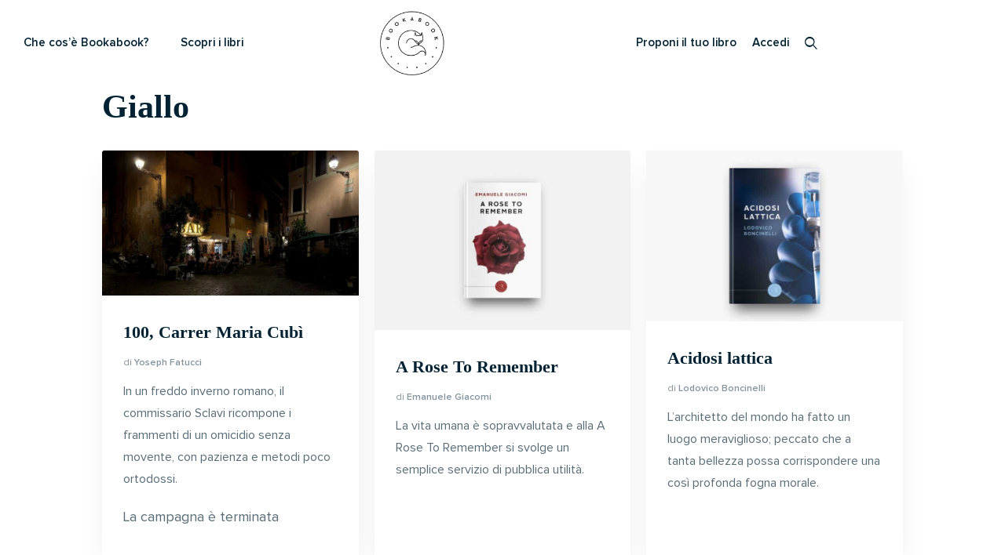

--- FILE ---
content_type: text/html; charset=UTF-8
request_url: https://bookabook.it/tag-prodotto/giallo/
body_size: 30482
content:
<!DOCTYPE html>
<html lang="it-IT" dir="ltr">
<head>
	<meta charset="UTF-8">
	<meta name="viewport" content="width=device-width, initial-scale=1.0, viewport-fit=cover" />			<title>
			Giallo Archivi - bookabook		</title>
		<meta name='robots' content='index, follow, max-image-preview:large, max-snippet:-1, max-video-preview:-1' />
	<style>img:is([sizes="auto" i], [sizes^="auto," i]) { contain-intrinsic-size: 3000px 1500px }</style>
	<!-- This site has installed PayPal for WooCommerce v4.6.3 - https://www.angelleye.com/product/woocommerce-paypal-plugin/ -->

<!-- Google Tag Manager for WordPress by gtm4wp.com -->
<script data-cfasync="false" data-pagespeed-no-defer>
	var gtm4wp_datalayer_name = "dataLayer";
	var dataLayer = dataLayer || [];
</script>
<!-- End Google Tag Manager for WordPress by gtm4wp.com --><script type="text/javascript">
var _iub = _iub || [];
_iub.csConfiguration = {"askConsentAtCookiePolicyUpdate":true,"perPurposeConsent":true,"siteId":3130894,"whitelabel":false,"cookiePolicyId":12212066,"lang":"it","cookiePolicyUrl":"https://bookabook.it/privacy/", "banner":{ "acceptButtonDisplay":true,"closeButtonRejects":true,"customizeButtonDisplay":true,"explicitWithdrawal":true,"listPurposes":true,"position":"float-bottom-center" }};
</script>
<script data-minify="1" type="text/javascript" src="https://bookabook.it/wp-content/cache/min/1/autoblocking/3130894.js?ver=1767810401" data-rocket-defer defer></script>
<script data-minify="1" type="text/javascript" src="https://bookabook.it/wp-content/cache/min/1/cs/iubenda_cs.js?ver=1767810401" charset="UTF-8" async></script>
	
	<!-- This site is optimized with the Yoast SEO Premium plugin v26.7 (Yoast SEO v26.8) - https://yoast.com/product/yoast-seo-premium-wordpress/ -->
	<link rel="canonical" href="https://bookabook.it/tag-prodotto/giallo/" />
	<link rel="next" href="https://bookabook.it/tag-prodotto/giallo/page/2/" />
	<meta property="og:locale" content="it_IT" />
	<meta property="og:type" content="article" />
	<meta property="og:title" content="Giallo Archivi" />
	<meta property="og:url" content="https://bookabook.it/tag-prodotto/giallo/" />
	<meta property="og:site_name" content="bookabook" />
	<meta property="og:image" content="https://bookabook.it/wp-content/uploads/2015/08/header_home_alto.jpg" />
	<meta property="og:image:width" content="1440" />
	<meta property="og:image:height" content="600" />
	<meta property="og:image:type" content="image/jpeg" />
	<meta name="twitter:card" content="summary_large_image" />
	<meta name="twitter:site" content="@bookabook_it" />
	<script type="application/ld+json" class="yoast-schema-graph">{"@context":"https://schema.org","@graph":[{"@type":"CollectionPage","@id":"https://bookabook.it/tag-prodotto/giallo/","url":"https://bookabook.it/tag-prodotto/giallo/","name":"Giallo Archivi - bookabook","isPartOf":{"@id":"https://bookabook.it/#website"},"primaryImageOfPage":{"@id":"https://bookabook.it/tag-prodotto/giallo/#primaryimage"},"image":{"@id":"https://bookabook.it/tag-prodotto/giallo/#primaryimage"},"thumbnailUrl":"https://bookabook.it/wp-content/uploads/2025/06/Copia-di-740x420-2025-06-19T114001.922.jpg","breadcrumb":{"@id":"https://bookabook.it/tag-prodotto/giallo/#breadcrumb"},"inLanguage":"it-IT"},{"@type":"ImageObject","inLanguage":"it-IT","@id":"https://bookabook.it/tag-prodotto/giallo/#primaryimage","url":"https://bookabook.it/wp-content/uploads/2025/06/Copia-di-740x420-2025-06-19T114001.922.jpg","contentUrl":"https://bookabook.it/wp-content/uploads/2025/06/Copia-di-740x420-2025-06-19T114001.922.jpg","width":740,"height":420},{"@type":"BreadcrumbList","@id":"https://bookabook.it/tag-prodotto/giallo/#breadcrumb","itemListElement":[{"@type":"ListItem","position":1,"name":"Home","item":"https://bookabook.it/"},{"@type":"ListItem","position":2,"name":"Giallo"}]},{"@type":"WebSite","@id":"https://bookabook.it/#website","url":"https://bookabook.it/","name":"bookabook","description":"il crowdfunding del libro","potentialAction":[{"@type":"SearchAction","target":{"@type":"EntryPoint","urlTemplate":"https://bookabook.it/?s={search_term_string}"},"query-input":{"@type":"PropertyValueSpecification","valueRequired":true,"valueName":"search_term_string"}}],"inLanguage":"it-IT"}]}</script>
	<!-- / Yoast SEO Premium plugin. -->


<script type='application/javascript' id='pys-version-script'>console.log('PixelYourSite PRO version 12.3.4.1');</script>
<link rel='dns-prefetch' href='//cdn.iubenda.com' />
<link rel="alternate" type="application/rss+xml" title="bookabook &raquo; Feed" href="https://bookabook.it/feed/" />
<link rel="alternate" type="application/rss+xml" title="bookabook &raquo; Feed dei commenti" href="https://bookabook.it/comments/feed/" />
<link rel="alternate" type="application/rss+xml" title="Feed bookabook &raquo; Giallo Tag" href="https://bookabook.it/tag-prodotto/giallo/feed/" />
<link data-minify="1" rel='stylesheet' id='cfw-blocks-styles-css' href='https://bookabook.it/wp-content/cache/min/1/wp-content/plugins/checkout-for-woocommerce/build/css/blocks-styles.css?ver=1769002291' type='text/css' media='all' />
<link rel='stylesheet' id='sbi_styles-css' href='https://bookabook.it/wp-content/plugins/instagram-feed/css/sbi-styles.min.css?ver=6.9.1' type='text/css' media='all' />
<link rel='stylesheet' id='premium-addons-css' href='https://bookabook.it/wp-content/plugins/premium-addons-for-elementor/assets/frontend/min-css/premium-addons.min.css?ver=4.11.63' type='text/css' media='all' />
<style id='wp-emoji-styles-inline-css' type='text/css'>

	img.wp-smiley, img.emoji {
		display: inline !important;
		border: none !important;
		box-shadow: none !important;
		height: 1em !important;
		width: 1em !important;
		margin: 0 0.07em !important;
		vertical-align: -0.1em !important;
		background: none !important;
		padding: 0 !important;
	}
</style>
<link rel='stylesheet' id='wp-block-library-css' href='https://bookabook.it/wp-includes/css/dist/block-library/style.min.css?ver=6.8.2' type='text/css' media='all' />
<style id='classic-theme-styles-inline-css' type='text/css'>
/*! This file is auto-generated */
.wp-block-button__link{color:#fff;background-color:#32373c;border-radius:9999px;box-shadow:none;text-decoration:none;padding:calc(.667em + 2px) calc(1.333em + 2px);font-size:1.125em}.wp-block-file__button{background:#32373c;color:#fff;text-decoration:none}
</style>
<style id='global-styles-inline-css' type='text/css'>
:root{--wp--preset--aspect-ratio--square: 1;--wp--preset--aspect-ratio--4-3: 4/3;--wp--preset--aspect-ratio--3-4: 3/4;--wp--preset--aspect-ratio--3-2: 3/2;--wp--preset--aspect-ratio--2-3: 2/3;--wp--preset--aspect-ratio--16-9: 16/9;--wp--preset--aspect-ratio--9-16: 9/16;--wp--preset--color--black: #000000;--wp--preset--color--cyan-bluish-gray: #abb8c3;--wp--preset--color--white: #ffffff;--wp--preset--color--pale-pink: #f78da7;--wp--preset--color--vivid-red: #cf2e2e;--wp--preset--color--luminous-vivid-orange: #ff6900;--wp--preset--color--luminous-vivid-amber: #fcb900;--wp--preset--color--light-green-cyan: #7bdcb5;--wp--preset--color--vivid-green-cyan: #00d084;--wp--preset--color--pale-cyan-blue: #8ed1fc;--wp--preset--color--vivid-cyan-blue: #0693e3;--wp--preset--color--vivid-purple: #9b51e0;--wp--preset--gradient--vivid-cyan-blue-to-vivid-purple: linear-gradient(135deg,rgba(6,147,227,1) 0%,rgb(155,81,224) 100%);--wp--preset--gradient--light-green-cyan-to-vivid-green-cyan: linear-gradient(135deg,rgb(122,220,180) 0%,rgb(0,208,130) 100%);--wp--preset--gradient--luminous-vivid-amber-to-luminous-vivid-orange: linear-gradient(135deg,rgba(252,185,0,1) 0%,rgba(255,105,0,1) 100%);--wp--preset--gradient--luminous-vivid-orange-to-vivid-red: linear-gradient(135deg,rgba(255,105,0,1) 0%,rgb(207,46,46) 100%);--wp--preset--gradient--very-light-gray-to-cyan-bluish-gray: linear-gradient(135deg,rgb(238,238,238) 0%,rgb(169,184,195) 100%);--wp--preset--gradient--cool-to-warm-spectrum: linear-gradient(135deg,rgb(74,234,220) 0%,rgb(151,120,209) 20%,rgb(207,42,186) 40%,rgb(238,44,130) 60%,rgb(251,105,98) 80%,rgb(254,248,76) 100%);--wp--preset--gradient--blush-light-purple: linear-gradient(135deg,rgb(255,206,236) 0%,rgb(152,150,240) 100%);--wp--preset--gradient--blush-bordeaux: linear-gradient(135deg,rgb(254,205,165) 0%,rgb(254,45,45) 50%,rgb(107,0,62) 100%);--wp--preset--gradient--luminous-dusk: linear-gradient(135deg,rgb(255,203,112) 0%,rgb(199,81,192) 50%,rgb(65,88,208) 100%);--wp--preset--gradient--pale-ocean: linear-gradient(135deg,rgb(255,245,203) 0%,rgb(182,227,212) 50%,rgb(51,167,181) 100%);--wp--preset--gradient--electric-grass: linear-gradient(135deg,rgb(202,248,128) 0%,rgb(113,206,126) 100%);--wp--preset--gradient--midnight: linear-gradient(135deg,rgb(2,3,129) 0%,rgb(40,116,252) 100%);--wp--preset--font-size--small: 13px;--wp--preset--font-size--medium: 20px;--wp--preset--font-size--large: 36px;--wp--preset--font-size--x-large: 42px;--wp--preset--spacing--20: 0.44rem;--wp--preset--spacing--30: 0.67rem;--wp--preset--spacing--40: 1rem;--wp--preset--spacing--50: 1.5rem;--wp--preset--spacing--60: 2.25rem;--wp--preset--spacing--70: 3.38rem;--wp--preset--spacing--80: 5.06rem;--wp--preset--shadow--natural: 6px 6px 9px rgba(0, 0, 0, 0.2);--wp--preset--shadow--deep: 12px 12px 50px rgba(0, 0, 0, 0.4);--wp--preset--shadow--sharp: 6px 6px 0px rgba(0, 0, 0, 0.2);--wp--preset--shadow--outlined: 6px 6px 0px -3px rgba(255, 255, 255, 1), 6px 6px rgba(0, 0, 0, 1);--wp--preset--shadow--crisp: 6px 6px 0px rgba(0, 0, 0, 1);}:where(.is-layout-flex){gap: 0.5em;}:where(.is-layout-grid){gap: 0.5em;}body .is-layout-flex{display: flex;}.is-layout-flex{flex-wrap: wrap;align-items: center;}.is-layout-flex > :is(*, div){margin: 0;}body .is-layout-grid{display: grid;}.is-layout-grid > :is(*, div){margin: 0;}:where(.wp-block-columns.is-layout-flex){gap: 2em;}:where(.wp-block-columns.is-layout-grid){gap: 2em;}:where(.wp-block-post-template.is-layout-flex){gap: 1.25em;}:where(.wp-block-post-template.is-layout-grid){gap: 1.25em;}.has-black-color{color: var(--wp--preset--color--black) !important;}.has-cyan-bluish-gray-color{color: var(--wp--preset--color--cyan-bluish-gray) !important;}.has-white-color{color: var(--wp--preset--color--white) !important;}.has-pale-pink-color{color: var(--wp--preset--color--pale-pink) !important;}.has-vivid-red-color{color: var(--wp--preset--color--vivid-red) !important;}.has-luminous-vivid-orange-color{color: var(--wp--preset--color--luminous-vivid-orange) !important;}.has-luminous-vivid-amber-color{color: var(--wp--preset--color--luminous-vivid-amber) !important;}.has-light-green-cyan-color{color: var(--wp--preset--color--light-green-cyan) !important;}.has-vivid-green-cyan-color{color: var(--wp--preset--color--vivid-green-cyan) !important;}.has-pale-cyan-blue-color{color: var(--wp--preset--color--pale-cyan-blue) !important;}.has-vivid-cyan-blue-color{color: var(--wp--preset--color--vivid-cyan-blue) !important;}.has-vivid-purple-color{color: var(--wp--preset--color--vivid-purple) !important;}.has-black-background-color{background-color: var(--wp--preset--color--black) !important;}.has-cyan-bluish-gray-background-color{background-color: var(--wp--preset--color--cyan-bluish-gray) !important;}.has-white-background-color{background-color: var(--wp--preset--color--white) !important;}.has-pale-pink-background-color{background-color: var(--wp--preset--color--pale-pink) !important;}.has-vivid-red-background-color{background-color: var(--wp--preset--color--vivid-red) !important;}.has-luminous-vivid-orange-background-color{background-color: var(--wp--preset--color--luminous-vivid-orange) !important;}.has-luminous-vivid-amber-background-color{background-color: var(--wp--preset--color--luminous-vivid-amber) !important;}.has-light-green-cyan-background-color{background-color: var(--wp--preset--color--light-green-cyan) !important;}.has-vivid-green-cyan-background-color{background-color: var(--wp--preset--color--vivid-green-cyan) !important;}.has-pale-cyan-blue-background-color{background-color: var(--wp--preset--color--pale-cyan-blue) !important;}.has-vivid-cyan-blue-background-color{background-color: var(--wp--preset--color--vivid-cyan-blue) !important;}.has-vivid-purple-background-color{background-color: var(--wp--preset--color--vivid-purple) !important;}.has-black-border-color{border-color: var(--wp--preset--color--black) !important;}.has-cyan-bluish-gray-border-color{border-color: var(--wp--preset--color--cyan-bluish-gray) !important;}.has-white-border-color{border-color: var(--wp--preset--color--white) !important;}.has-pale-pink-border-color{border-color: var(--wp--preset--color--pale-pink) !important;}.has-vivid-red-border-color{border-color: var(--wp--preset--color--vivid-red) !important;}.has-luminous-vivid-orange-border-color{border-color: var(--wp--preset--color--luminous-vivid-orange) !important;}.has-luminous-vivid-amber-border-color{border-color: var(--wp--preset--color--luminous-vivid-amber) !important;}.has-light-green-cyan-border-color{border-color: var(--wp--preset--color--light-green-cyan) !important;}.has-vivid-green-cyan-border-color{border-color: var(--wp--preset--color--vivid-green-cyan) !important;}.has-pale-cyan-blue-border-color{border-color: var(--wp--preset--color--pale-cyan-blue) !important;}.has-vivid-cyan-blue-border-color{border-color: var(--wp--preset--color--vivid-cyan-blue) !important;}.has-vivid-purple-border-color{border-color: var(--wp--preset--color--vivid-purple) !important;}.has-vivid-cyan-blue-to-vivid-purple-gradient-background{background: var(--wp--preset--gradient--vivid-cyan-blue-to-vivid-purple) !important;}.has-light-green-cyan-to-vivid-green-cyan-gradient-background{background: var(--wp--preset--gradient--light-green-cyan-to-vivid-green-cyan) !important;}.has-luminous-vivid-amber-to-luminous-vivid-orange-gradient-background{background: var(--wp--preset--gradient--luminous-vivid-amber-to-luminous-vivid-orange) !important;}.has-luminous-vivid-orange-to-vivid-red-gradient-background{background: var(--wp--preset--gradient--luminous-vivid-orange-to-vivid-red) !important;}.has-very-light-gray-to-cyan-bluish-gray-gradient-background{background: var(--wp--preset--gradient--very-light-gray-to-cyan-bluish-gray) !important;}.has-cool-to-warm-spectrum-gradient-background{background: var(--wp--preset--gradient--cool-to-warm-spectrum) !important;}.has-blush-light-purple-gradient-background{background: var(--wp--preset--gradient--blush-light-purple) !important;}.has-blush-bordeaux-gradient-background{background: var(--wp--preset--gradient--blush-bordeaux) !important;}.has-luminous-dusk-gradient-background{background: var(--wp--preset--gradient--luminous-dusk) !important;}.has-pale-ocean-gradient-background{background: var(--wp--preset--gradient--pale-ocean) !important;}.has-electric-grass-gradient-background{background: var(--wp--preset--gradient--electric-grass) !important;}.has-midnight-gradient-background{background: var(--wp--preset--gradient--midnight) !important;}.has-small-font-size{font-size: var(--wp--preset--font-size--small) !important;}.has-medium-font-size{font-size: var(--wp--preset--font-size--medium) !important;}.has-large-font-size{font-size: var(--wp--preset--font-size--large) !important;}.has-x-large-font-size{font-size: var(--wp--preset--font-size--x-large) !important;}
:where(.wp-block-post-template.is-layout-flex){gap: 1.25em;}:where(.wp-block-post-template.is-layout-grid){gap: 1.25em;}
:where(.wp-block-columns.is-layout-flex){gap: 2em;}:where(.wp-block-columns.is-layout-grid){gap: 2em;}
:root :where(.wp-block-pullquote){font-size: 1.5em;line-height: 1.6;}
</style>
<link data-minify="1" rel='stylesheet' id='bkb-styles-css' href='https://bookabook.it/wp-content/cache/min/1/wp-content/plugins/bookabook-crowfunding/styles/style.css?ver=1769002291' type='text/css' media='all' />
<link data-minify="1" rel='stylesheet' id='woocommerce-layout-css' href='https://bookabook.it/wp-content/cache/min/1/wp-content/plugins/woocommerce/assets/css/woocommerce-layout.css?ver=1769002291' type='text/css' media='all' />
<link data-minify="1" rel='stylesheet' id='woocommerce-smallscreen-css' href='https://bookabook.it/wp-content/cache/min/1/wp-content/plugins/woocommerce/assets/css/woocommerce-smallscreen.css?ver=1769002291' type='text/css' media='only screen and (max-width: 768px)' />
<link data-minify="1" rel='stylesheet' id='woocommerce-general-css' href='https://bookabook.it/wp-content/cache/min/1/wp-content/plugins/woocommerce/assets/css/woocommerce.css?ver=1769002291' type='text/css' media='all' />
<style id='woocommerce-inline-inline-css' type='text/css'>
.woocommerce form .form-row .required { visibility: visible; }
</style>
<link data-minify="1" rel='stylesheet' id='if-menu-site-css-css' href='https://bookabook.it/wp-content/cache/min/1/wp-content/plugins/if-menu/assets/if-menu-site.css?ver=1769002291' type='text/css' media='all' />
<link data-minify="1" rel='stylesheet' id='metorik-css-css' href='https://bookabook.it/wp-content/cache/min/1/wp-content/plugins/metorik-helper/assets/css/metorik.css?ver=1769002291' type='text/css' media='all' />
<link data-minify="1" rel='stylesheet' id='swpcss-css' href='https://bookabook.it/wp-content/cache/min/1/wp-content/plugins/sendy-widget-pro/css/sendy.css?ver=1769002291' type='text/css' media='all' />
<link data-minify="1" rel='stylesheet' id='style-name-css' href='https://bookabook.it/wp-content/cache/min/1/wp-content/themes/bookabook/css/template.css?ver=1769002291' type='text/css' media='all' />
<link data-minify="1" rel='stylesheet' id='wpdreams-asl-basic-css' href='https://bookabook.it/wp-content/cache/min/1/wp-content/plugins/ajax-search-lite/css/style.basic.css?ver=1769002291' type='text/css' media='all' />
<link data-minify="1" rel='stylesheet' id='wpdreams-ajaxsearchlite-css' href='https://bookabook.it/wp-content/cache/min/1/wp-content/plugins/ajax-search-lite/css/style-underline.css?ver=1769002291' type='text/css' media='all' />
<link rel='stylesheet' id='elementor-frontend-css' href='https://bookabook.it/wp-content/plugins/elementor/assets/css/frontend.min.css?ver=3.34.0' type='text/css' media='all' />
<link rel='stylesheet' id='widget-nav-menu-css' href='https://bookabook.it/wp-content/plugins/elementor-pro/assets/css/widget-nav-menu.min.css?ver=3.34.0' type='text/css' media='all' />
<link rel='stylesheet' id='widget-image-css' href='https://bookabook.it/wp-content/plugins/elementor/assets/css/widget-image.min.css?ver=3.34.0' type='text/css' media='all' />
<link data-minify="1" rel='stylesheet' id='swiper-css' href='https://bookabook.it/wp-content/cache/min/1/wp-content/plugins/elementor/assets/lib/swiper/v8/css/swiper.min.css?ver=1769002291' type='text/css' media='all' />
<link rel='stylesheet' id='e-swiper-css' href='https://bookabook.it/wp-content/plugins/elementor/assets/css/conditionals/e-swiper.min.css?ver=3.34.0' type='text/css' media='all' />
<link rel='stylesheet' id='widget-heading-css' href='https://bookabook.it/wp-content/plugins/elementor/assets/css/widget-heading.min.css?ver=3.34.0' type='text/css' media='all' />
<link rel='stylesheet' id='widget-social-icons-css' href='https://bookabook.it/wp-content/plugins/elementor/assets/css/widget-social-icons.min.css?ver=3.34.0' type='text/css' media='all' />
<link rel='stylesheet' id='e-apple-webkit-css' href='https://bookabook.it/wp-content/plugins/elementor/assets/css/conditionals/apple-webkit.min.css?ver=3.34.0' type='text/css' media='all' />
<link data-minify="1" rel='stylesheet' id='elementor-icons-css' href='https://bookabook.it/wp-content/cache/min/1/wp-content/plugins/elementor/assets/lib/eicons/css/elementor-icons.min.css?ver=1769002291' type='text/css' media='all' />
<link rel='stylesheet' id='elementor-post-398738-css' href='https://bookabook.it/wp-content/uploads/elementor/css/post-398738.css?ver=1769002280' type='text/css' media='all' />
<link rel='stylesheet' id='sbistyles-css' href='https://bookabook.it/wp-content/plugins/instagram-feed/css/sbi-styles.min.css?ver=6.9.1' type='text/css' media='all' />
<link rel='stylesheet' id='elementor-post-245383-css' href='https://bookabook.it/wp-content/uploads/elementor/css/post-245383.css?ver=1769002280' type='text/css' media='all' />
<link rel='stylesheet' id='elementor-post-245379-css' href='https://bookabook.it/wp-content/uploads/elementor/css/post-245379.css?ver=1769002280' type='text/css' media='all' />
<link rel='stylesheet' id='mollie-applepaydirect-css' href='https://bookabook.it/wp-content/plugins/mollie-payments-for-woocommerce/public/css/mollie-applepaydirect.min.css?ver=1766162026' type='text/css' media='screen' />
<link rel='stylesheet' id='eael-general-css' href='https://bookabook.it/wp-content/plugins/essential-addons-for-elementor-lite/assets/front-end/css/view/general.min.css?ver=6.5.5' type='text/css' media='all' />
<link data-minify="1" rel='stylesheet' id='elementor-gf-local-roboto-css' href='https://bookabook.it/wp-content/cache/min/1/wp-content/uploads/elementor/google-fonts/css/roboto.css?ver=1769002291' type='text/css' media='all' />
<link data-minify="1" rel='stylesheet' id='elementor-gf-local-robotoslab-css' href='https://bookabook.it/wp-content/cache/min/1/wp-content/uploads/elementor/google-fonts/css/robotoslab.css?ver=1769002291' type='text/css' media='all' />
<link rel='stylesheet' id='elementor-icons-shared-0-css' href='https://bookabook.it/wp-content/plugins/elementor/assets/lib/font-awesome/css/fontawesome.min.css?ver=5.15.3' type='text/css' media='all' />
<link data-minify="1" rel='stylesheet' id='elementor-icons-fa-solid-css' href='https://bookabook.it/wp-content/cache/min/1/wp-content/plugins/elementor/assets/lib/font-awesome/css/solid.min.css?ver=1769002291' type='text/css' media='all' />
<link data-minify="1" rel='stylesheet' id='elementor-icons-fa-brands-css' href='https://bookabook.it/wp-content/cache/min/1/wp-content/plugins/elementor/assets/lib/font-awesome/css/brands.min.css?ver=1769002291' type='text/css' media='all' />
<script type="text/template" id="tmpl-variation-template">
	<div class="woocommerce-variation-price"><span class="desc-cartprod">Prezzo</span>{{{ data.variation.price_html }}}</div>
</script>
<script type="text/template" id="tmpl-unavailable-variation-template">
	<p>Siamo spiacenti, questo prodotto non è disponibile. Scegli un&#039;altra combinazione.</p>
</script>
<script type="text/javascript">
            window._nslDOMReady = (function () {
                const executedCallbacks = new Set();
            
                return function (callback) {
                    /**
                    * Third parties might dispatch DOMContentLoaded events, so we need to ensure that we only run our callback once!
                    */
                    if (executedCallbacks.has(callback)) return;
            
                    const wrappedCallback = function () {
                        if (executedCallbacks.has(callback)) return;
                        executedCallbacks.add(callback);
                        callback();
                    };
            
                    if (document.readyState === "complete" || document.readyState === "interactive") {
                        wrappedCallback();
                    } else {
                        document.addEventListener("DOMContentLoaded", wrappedCallback);
                    }
                };
            })();
        </script><script type="text/javascript" id="jquery-core-js-extra">
/* <![CDATA[ */
var pysFacebookRest = {"restApiUrl":"https:\/\/bookabook.it\/wp-json\/pys-facebook\/v1\/event","debug":""};
var xlwcty = {"ajax_url":"https:\/\/bookabook.it\/wp-admin\/admin-ajax.php","version":"2.20.0","wc_version":"10.4.3"};
/* ]]> */
</script>
<script type="text/javascript" src="https://bookabook.it/wp-includes/js/jquery/jquery.min.js?ver=3.7.1" id="jquery-core-js"></script>
<script type="text/javascript" src="https://bookabook.it/wp-includes/js/jquery/jquery-migrate.min.js?ver=3.4.1" id="jquery-migrate-js" data-rocket-defer defer></script>
<script data-minify="1" type="text/javascript" src="https://bookabook.it/wp-content/cache/min/1/wp-content/plugins/bookabook-crowfunding/js/custom.js?ver=1767810401" id="bkb-js-js" data-rocket-defer defer></script>
<script type="text/javascript" src="https://bookabook.it/wp-content/plugins/woocommerce/assets/js/jquery-blockui/jquery.blockUI.min.js?ver=2.7.0-wc.10.4.3" id="wc-jquery-blockui-js" defer="defer" data-wp-strategy="defer"></script>
<script type="text/javascript" src="https://bookabook.it/wp-content/plugins/woocommerce/assets/js/js-cookie/js.cookie.min.js?ver=2.1.4-wc.10.4.3" id="wc-js-cookie-js" defer="defer" data-wp-strategy="defer"></script>
<script type="text/javascript" id="woocommerce-js-extra">
/* <![CDATA[ */
var woocommerce_params = {"ajax_url":"\/wp-admin\/admin-ajax.php","wc_ajax_url":"\/?wc-ajax=%%endpoint%%","i18n_password_show":"Mostra password","i18n_password_hide":"Nascondi password"};
/* ]]> */
</script>
<script type="text/javascript" src="https://bookabook.it/wp-content/plugins/woocommerce/assets/js/frontend/woocommerce.min.js?ver=10.4.3" id="woocommerce-js" defer="defer" data-wp-strategy="defer"></script>
<script type="text/javascript" id="swpjs-js-extra">
/* <![CDATA[ */
var swp = {"ajaxurl":"https:\/\/bookabook.it\/wp-admin\/admin-ajax.php"};
/* ]]> */
</script>
<script data-minify="1" type="text/javascript" src="https://bookabook.it/wp-content/cache/min/1/wp-content/plugins/sendy-widget-pro/js/sendy.js?ver=1767810401" id="swpjs-js" data-rocket-defer defer></script>
<script data-minify="1" type="text/javascript" src="https://bookabook.it/wp-content/cache/min/1/wp-content/themes/bookabook/js/theme.js?ver=1767810401" id="theme-js-js" data-rocket-defer defer></script>
<script data-minify="1" type="text/javascript" src="https://bookabook.it/wp-content/cache/min/1/wp-content/themes/bookabook/js/custom.js?ver=1767810401" id="custom-tjs-js" data-rocket-defer defer></script>
<script type="text/javascript" src="https://bookabook.it/wp-includes/js/underscore.min.js?ver=1.13.7" id="underscore-js" data-rocket-defer defer></script>
<script type="text/javascript" id="wp-util-js-extra">
/* <![CDATA[ */
var _wpUtilSettings = {"ajax":{"url":"\/wp-admin\/admin-ajax.php"}};
/* ]]> */
</script>
<script type="text/javascript" src="https://bookabook.it/wp-includes/js/wp-util.min.js?ver=6.8.2" id="wp-util-js" data-rocket-defer defer></script>
<script type="text/javascript" id="wc-add-to-cart-variation-js-extra">
/* <![CDATA[ */
var wc_add_to_cart_variation_params = {"wc_ajax_url":"\/?wc-ajax=%%endpoint%%","i18n_no_matching_variations_text":"Nessun prodotto corrisponde alla tua scelta. Prova con un'altra combinazione.","i18n_make_a_selection_text":"Seleziona le opzioni del prodotto prima di aggiungerlo al carrello.","i18n_unavailable_text":"Siamo spiacenti, questo prodotto non \u00e8 disponibile. Scegli un'altra combinazione.","i18n_reset_alert_text":"La tua selezione \u00e8 stata azzerata. Seleziona le opzioni del prodotto prima di aggiungerlo al carrello."};
/* ]]> */
</script>
<script data-minify="1" type="text/javascript" src="https://bookabook.it/wp-content/cache/min/1/wp-content/plugins/wc-variations-radio-buttons/assets/js/frontend/add-to-cart-variation.js?ver=1767810401" id="wc-add-to-cart-variation-js" data-rocket-defer defer></script>
<script type="text/javascript" src="https://bookabook.it/wp-content/plugins/pixelyoursite-pro/dist/scripts/jquery.bind-first-0.2.3.min.js" id="jquery-bind-first-js" data-rocket-defer defer></script>
<script type="text/javascript" src="https://bookabook.it/wp-content/plugins/pixelyoursite-pro/dist/scripts/js.cookie-2.1.3.min.js?ver=2.1.3" id="js-cookie-pys-js" data-rocket-defer defer></script>
<script data-minify="1" type="text/javascript" src="https://bookabook.it/wp-content/cache/min/1/wp-content/plugins/pixelyoursite-pro/dist/scripts/sha256.js?ver=1767810401" id="js-sha256-js" data-rocket-defer defer></script>
<script type="text/javascript" src="https://bookabook.it/wp-content/plugins/pixelyoursite-pro/dist/scripts/tld.min.js?ver=2.3.1" id="js-tld-js" data-rocket-defer defer></script>
<script type="text/javascript" id="pys-js-extra">
/* <![CDATA[ */
var pysOptions = {"staticEvents":{"facebook":{"init_event":[{"delay":0,"type":"static","ajaxFire":false,"name":"PageView","eventID":"ae04733a-d149-4f39-bc56-a597e321692b","pixelIds":["165698487203259"],"params":{"categories":"Crowdfunding","tags":"adv, Gialli, Giallo, Narrativa","page_title":"Giallo","post_type":"product_tag","post_id":148,"plugin":"PixelYourSite","event_url":"bookabook.it\/tag-prodotto\/giallo\/","user_role":"guest"},"e_id":"init_event","ids":[],"hasTimeWindow":false,"timeWindow":0,"woo_order":"","edd_order":""}]}},"dynamicEvents":{"woo_add_to_cart_on_button_click":{"facebook":{"delay":0,"type":"dyn","name":"AddToCart","eventID":"e3b63f4e-9149-4aa7-ab5c-9c44128ddbfa","pixelIds":["165698487203259"],"params":{"page_title":"Giallo","post_type":"product_tag","post_id":148,"plugin":"PixelYourSite","event_url":"bookabook.it\/tag-prodotto\/giallo\/","user_role":"guest"},"e_id":"woo_add_to_cart_on_button_click","ids":[],"hasTimeWindow":false,"timeWindow":0,"woo_order":"","edd_order":""}}},"triggerEvents":[],"triggerEventTypes":[],"facebook":{"pixelIds":["165698487203259"],"advancedMatchingEnabled":true,"advancedMatching":{"external_id":"8cb8196c74128ba0612d89982f2df2cf2396ef9d7a6b740e5bc050666a5e2470"},"removeMetadata":false,"wooVariableAsSimple":true,"serverApiEnabled":true,"wooCRSendFromServer":false,"send_external_id":true,"enabled_medical":false,"do_not_track_medical_param":["event_url","post_title","page_title","landing_page","content_name","categories","category_name","tags"],"meta_ldu":false},"debug":"","siteUrl":"https:\/\/bookabook.it","ajaxUrl":"https:\/\/bookabook.it\/wp-admin\/admin-ajax.php","ajax_event":"cc0253e346","trackUTMs":"1","trackTrafficSource":"1","user_id":"0","enable_lading_page_param":"1","cookie_duration":"7","enable_event_day_param":"1","enable_event_month_param":"1","enable_event_time_param":"1","enable_remove_target_url_param":"1","enable_remove_download_url_param":"1","visit_data_model":"first_visit","last_visit_duration":"60","enable_auto_save_advance_matching":"1","enable_success_send_form":"","enable_automatic_events":"","enable_event_video":"1","ajaxForServerEvent":"","ajaxForServerStaticEvent":"1","useSendBeacon":"1","send_external_id":"1","external_id_expire":"180","track_cookie_for_subdomains":"1","google_consent_mode":"1","data_persistency":"keep_data","advance_matching_form":{"enable_advance_matching_forms":true,"advance_matching_fn_names":["","first_name","first-name","first name","name"],"advance_matching_ln_names":["","last_name","last-name","last name"],"advance_matching_tel_names":["","phone","tel"],"advance_matching_em_names":[""]},"advance_matching_url":{"enable_advance_matching_url":true,"advance_matching_fn_names":[""],"advance_matching_ln_names":[""],"advance_matching_tel_names":[""],"advance_matching_em_names":[""]},"track_dynamic_fields":[],"gdpr":{"ajax_enabled":false,"all_disabled_by_api":false,"facebook_disabled_by_api":false,"tiktok_disabled_by_api":false,"analytics_disabled_by_api":false,"google_ads_disabled_by_api":false,"pinterest_disabled_by_api":false,"bing_disabled_by_api":false,"reddit_disabled_by_api":false,"externalID_disabled_by_api":false,"facebook_prior_consent_enabled":false,"tiktok_prior_consent_enabled":true,"analytics_prior_consent_enabled":true,"google_ads_prior_consent_enabled":true,"pinterest_prior_consent_enabled":true,"bing_prior_consent_enabled":true,"cookiebot_integration_enabled":false,"cookiebot_facebook_consent_category":"marketing","cookiebot_tiktok_consent_category":"marketing","cookiebot_analytics_consent_category":"statistics","cookiebot_google_ads_consent_category":"marketing","cookiebot_pinterest_consent_category":"marketing","cookiebot_bing_consent_category":"marketing","cookie_notice_integration_enabled":false,"cookie_law_info_integration_enabled":false,"real_cookie_banner_integration_enabled":false,"consent_magic_integration_enabled":false,"analytics_storage":{"enabled":true,"value":"granted","filter":false},"ad_storage":{"enabled":true,"value":"granted","filter":false},"ad_user_data":{"enabled":true,"value":"granted","filter":false},"ad_personalization":{"enabled":true,"value":"granted","filter":false}},"cookie":{"disabled_all_cookie":false,"disabled_start_session_cookie":false,"disabled_advanced_form_data_cookie":false,"disabled_landing_page_cookie":false,"disabled_first_visit_cookie":false,"disabled_trafficsource_cookie":false,"disabled_utmTerms_cookie":false,"disabled_utmId_cookie":false,"disabled_google_alternative_id":false},"tracking_analytics":{"TrafficSource":"direct","TrafficLanding":"https:\/\/bookabook.it\/tag-prodotto\/giallo\/","TrafficUtms":[],"TrafficUtmsId":[],"userDataEnable":true,"userData":{"emails":[],"phones":[],"addresses":[]},"use_encoding_provided_data":true,"use_multiple_provided_data":true},"GATags":{"ga_datalayer_type":"default","ga_datalayer_name":"dataLayerPYS","gclid_alternative_enabled":false,"gclid_alternative_param":""},"automatic":{"enable_youtube":true,"enable_vimeo":true,"enable_video":true},"woo":{"enabled":true,"enabled_save_data_to_orders":true,"addToCartOnButtonEnabled":true,"addToCartOnButtonValueEnabled":true,"addToCartOnButtonValueOption":"price","woo_purchase_on_transaction":false,"woo_view_content_variation_is_selected":true,"singleProductId":null,"affiliateEnabled":false,"removeFromCartSelector":"form.woocommerce-cart-form .remove","addToCartCatchMethod":"add_cart_js","is_order_received_page":false,"containOrderId":false,"affiliateEventName":"Lead"},"edd":{"enabled":false},"cache_bypass":"1769024129"};
/* ]]> */
</script>
<script data-minify="1" type="text/javascript" src="https://bookabook.it/wp-content/cache/min/1/wp-content/plugins/pixelyoursite-pro/dist/scripts/public.js?ver=1767810401" id="pys-js" data-rocket-defer defer></script>
<link rel="https://api.w.org/" href="https://bookabook.it/wp-json/" /><link rel="alternate" title="JSON" type="application/json" href="https://bookabook.it/wp-json/wp/v2/product_tag/148" />
<!-- Google Tag Manager for WordPress by gtm4wp.com -->
<!-- GTM Container placement set to automatic -->
<script data-cfasync="false" data-pagespeed-no-defer type="text/javascript">
	var dataLayer_content = {"pagePostType":"product","pagePostType2":"tax-product","pageCategory":[]};
	dataLayer.push( dataLayer_content );
</script>
<script data-cfasync="false" data-pagespeed-no-defer type="text/javascript">
(function(w,d,s,l,i){w[l]=w[l]||[];w[l].push({'gtm.start':
new Date().getTime(),event:'gtm.js'});var f=d.getElementsByTagName(s)[0],
j=d.createElement(s),dl=l!='dataLayer'?'&l='+l:'';j.async=true;j.src=
'//www.googletagmanager.com/gtm.js?id='+i+dl;f.parentNode.insertBefore(j,f);
})(window,document,'script','dataLayer','GTM-KBTTBLX');
</script>
<!-- End Google Tag Manager for WordPress by gtm4wp.com --><style id="sexy-author-bio-css" type="text/css" media="screen">
					  #sexy-author-bio { background: #ffffff; border-style: solid; border-color: #444444; color: #5a5a5a; border-top-width: 2px; border-right-width: 0px; border-bottom-width: 2px; border-left-width: 0px; }
					  #sab-author { font-family: 'Lato', sans-serif;font-weight: 600;font-size: 18px;line-height: 25px;}
					  #sab-gravatar { width: 100px;}#sab-gravatar a { color: #21b394;}
					  #sab-author a { 
					    margin-right:10px;text-decoration: none;text-transform: none;color: #21b394;}#sab-byline { color: #777777;font-family: 'Open Sans', sans-serif;font-weight: 700;font-size: 15px;line-height: 21px;text-decoration: underline;text-transform: uppercase;}
					  #sab-description { font-family: 'Open Sans', sans-serif;font-weight: 400;font-size: 12px;line-height: 17px;}
					  [id^=sig-] { height: 48px;width: 48px;margin-top: 2px;margin-right: 2px;margin-bottom: 2px;}
					  
					  @media (min-width: 1200px) {
					  
					  }
					  @media (min-width: 1019px) and (max-width: 1199px) {
					  
					  }
					  @media (min-width: 768px) and (max-width: 1018px) {
					  
					  }
					  @media (max-width: 767px) {
					  [id^=sig-] { margin-left: 0;margin-right: 2px;}
					  
					  }
					  </style>        <script type="text/javascript">
            var cart_url = 'https://bookabook.it/carrello/';
            var checkout_url = 'https://bookabook.it/checkout/';
            var prod_gift_url = '';
        </script>
        	<noscript><style>.woocommerce-product-gallery{ opacity: 1 !important; }</style></noscript>
					<link rel="preconnect" href="https://fonts.gstatic.com" crossorigin />
				<link rel="preload" as="style" href="//fonts.googleapis.com/css?family=Open+Sans&display=swap" />
				<link rel="stylesheet" href="//fonts.googleapis.com/css?family=Open+Sans&display=swap" media="all" />
				<meta name="generator" content="Elementor 3.34.0; features: additional_custom_breakpoints; settings: css_print_method-external, google_font-enabled, font_display-auto">
			<style>
				.e-con.e-parent:nth-of-type(n+4):not(.e-lazyloaded):not(.e-no-lazyload),
				.e-con.e-parent:nth-of-type(n+4):not(.e-lazyloaded):not(.e-no-lazyload) * {
					background-image: none !important;
				}
				@media screen and (max-height: 1024px) {
					.e-con.e-parent:nth-of-type(n+3):not(.e-lazyloaded):not(.e-no-lazyload),
					.e-con.e-parent:nth-of-type(n+3):not(.e-lazyloaded):not(.e-no-lazyload) * {
						background-image: none !important;
					}
				}
				@media screen and (max-height: 640px) {
					.e-con.e-parent:nth-of-type(n+2):not(.e-lazyloaded):not(.e-no-lazyload),
					.e-con.e-parent:nth-of-type(n+2):not(.e-lazyloaded):not(.e-no-lazyload) * {
						background-image: none !important;
					}
				}
			</style>
			                <style>
                    
					div[id*='ajaxsearchlitesettings'].searchsettings .asl_option_inner label {
						font-size: 0px !important;
						color: rgba(0, 0, 0, 0);
					}
					div[id*='ajaxsearchlitesettings'].searchsettings .asl_option_inner label:after {
						font-size: 11px !important;
						position: absolute;
						top: 0;
						left: 0;
						z-index: 1;
					}
					.asl_w_container {
						width: 100%;
						margin: 0px 0px 0px 0px;
						min-width: 200px;
					}
					div[id*='ajaxsearchlite'].asl_m {
						width: 100%;
					}
					div[id*='ajaxsearchliteres'].wpdreams_asl_results div.resdrg span.highlighted {
						font-weight: bold;
						color: rgba(217, 49, 43, 1);
						background-color: rgba(238, 238, 238, 1);
					}
					div[id*='ajaxsearchliteres'].wpdreams_asl_results .results img.asl_image {
						width: 70px;
						height: 70px;
						object-fit: cover;
					}
					div.asl_r .results {
						max-height: none;
					}
				
						div.asl_m.asl_w {
							border:1px solid rgb(246, 146, 28) !important;border-radius:0px 0px 0px 0px !important;
							box-shadow: none !important;
						}
						div.asl_m.asl_w .probox {border: none !important;}
					
						div.asl_r.asl_w.vertical .results .item::after {
							display: block;
							position: absolute;
							bottom: 0;
							content: '';
							height: 1px;
							width: 100%;
							background: #D8D8D8;
						}
						div.asl_r.asl_w.vertical .results .item.asl_last_item::after {
							display: none;
						}
					                </style>
                <link rel="icon" href="https://bookabook.it/wp-content/uploads/2017/08/logo-32x32.png" sizes="32x32" />
<link rel="icon" href="https://bookabook.it/wp-content/uploads/2017/08/logo.png" sizes="192x192" />
<link rel="apple-touch-icon" href="https://bookabook.it/wp-content/uploads/2017/08/logo.png" />
<meta name="msapplication-TileImage" content="https://bookabook.it/wp-content/uploads/2017/08/logo.png" />
<link rel="icon" href="https://bookabook.it/wp-content/uploads/2017/08/logo.png" sizes="64x64" />
<style type="text/css">div.nsl-container[data-align="left"] {
    text-align: left;
}

div.nsl-container[data-align="center"] {
    text-align: center;
}

div.nsl-container[data-align="right"] {
    text-align: right;
}


div.nsl-container div.nsl-container-buttons a[data-plugin="nsl"] {
    text-decoration: none;
    box-shadow: none;
    border: 0;
}

div.nsl-container .nsl-container-buttons {
    display: flex;
    padding: 5px 0;
}

div.nsl-container.nsl-container-block .nsl-container-buttons {
    display: inline-grid;
    grid-template-columns: minmax(145px, auto);
}

div.nsl-container-block-fullwidth .nsl-container-buttons {
    flex-flow: column;
    align-items: center;
}

div.nsl-container-block-fullwidth .nsl-container-buttons a,
div.nsl-container-block .nsl-container-buttons a {
    flex: 1 1 auto;
    display: block;
    margin: 5px 0;
    width: 100%;
}

div.nsl-container-inline {
    margin: -5px;
    text-align: left;
}

div.nsl-container-inline .nsl-container-buttons {
    justify-content: center;
    flex-wrap: wrap;
}

div.nsl-container-inline .nsl-container-buttons a {
    margin: 5px;
    display: inline-block;
}

div.nsl-container-grid .nsl-container-buttons {
    flex-flow: row;
    align-items: center;
    flex-wrap: wrap;
}

div.nsl-container-grid .nsl-container-buttons a {
    flex: 1 1 auto;
    display: block;
    margin: 5px;
    max-width: 280px;
    width: 100%;
}

@media only screen and (min-width: 650px) {
    div.nsl-container-grid .nsl-container-buttons a {
        width: auto;
    }
}

div.nsl-container .nsl-button {
    cursor: pointer;
    vertical-align: top;
    border-radius: 4px;
}

div.nsl-container .nsl-button-default {
    color: #fff;
    display: flex;
}

div.nsl-container .nsl-button-icon {
    display: inline-block;
}

div.nsl-container .nsl-button-svg-container {
    flex: 0 0 auto;
    padding: 8px;
    display: flex;
    align-items: center;
}

div.nsl-container svg {
    height: 24px;
    width: 24px;
    vertical-align: top;
}

div.nsl-container .nsl-button-default div.nsl-button-label-container {
    margin: 0 24px 0 12px;
    padding: 10px 0;
    font-family: Helvetica, Arial, sans-serif;
    font-size: 16px;
    line-height: 20px;
    letter-spacing: .25px;
    overflow: hidden;
    text-align: center;
    text-overflow: clip;
    white-space: nowrap;
    flex: 1 1 auto;
    -webkit-font-smoothing: antialiased;
    -moz-osx-font-smoothing: grayscale;
    text-transform: none;
    display: inline-block;
}

div.nsl-container .nsl-button-google[data-skin="light"] {
    box-shadow: inset 0 0 0 1px #747775;
    color: #1f1f1f;
}

div.nsl-container .nsl-button-google[data-skin="dark"] {
    box-shadow: inset 0 0 0 1px #8E918F;
    color: #E3E3E3;
}

div.nsl-container .nsl-button-google[data-skin="neutral"] {
    color: #1F1F1F;
}

div.nsl-container .nsl-button-google div.nsl-button-label-container {
    font-family: "Roboto Medium", Roboto, Helvetica, Arial, sans-serif;
}

div.nsl-container .nsl-button-apple .nsl-button-svg-container {
    padding: 0 6px;
}

div.nsl-container .nsl-button-apple .nsl-button-svg-container svg {
    height: 40px;
    width: auto;
}

div.nsl-container .nsl-button-apple[data-skin="light"] {
    color: #000;
    box-shadow: 0 0 0 1px #000;
}

div.nsl-container .nsl-button-facebook[data-skin="white"] {
    color: #000;
    box-shadow: inset 0 0 0 1px #000;
}

div.nsl-container .nsl-button-facebook[data-skin="light"] {
    color: #1877F2;
    box-shadow: inset 0 0 0 1px #1877F2;
}

div.nsl-container .nsl-button-spotify[data-skin="white"] {
    color: #191414;
    box-shadow: inset 0 0 0 1px #191414;
}

div.nsl-container .nsl-button-apple div.nsl-button-label-container {
    font-size: 17px;
    font-family: -apple-system, BlinkMacSystemFont, "Segoe UI", Roboto, Helvetica, Arial, sans-serif, "Apple Color Emoji", "Segoe UI Emoji", "Segoe UI Symbol";
}

div.nsl-container .nsl-button-slack div.nsl-button-label-container {
    font-size: 17px;
    font-family: -apple-system, BlinkMacSystemFont, "Segoe UI", Roboto, Helvetica, Arial, sans-serif, "Apple Color Emoji", "Segoe UI Emoji", "Segoe UI Symbol";
}

div.nsl-container .nsl-button-slack[data-skin="light"] {
    color: #000000;
    box-shadow: inset 0 0 0 1px #DDDDDD;
}

div.nsl-container .nsl-button-tiktok[data-skin="light"] {
    color: #161823;
    box-shadow: 0 0 0 1px rgba(22, 24, 35, 0.12);
}


div.nsl-container .nsl-button-kakao {
    color: rgba(0, 0, 0, 0.85);
}

.nsl-clear {
    clear: both;
}

.nsl-container {
    clear: both;
}

.nsl-disabled-provider .nsl-button {
    filter: grayscale(1);
    opacity: 0.8;
}

/*Button align start*/

div.nsl-container-inline[data-align="left"] .nsl-container-buttons {
    justify-content: flex-start;
}

div.nsl-container-inline[data-align="center"] .nsl-container-buttons {
    justify-content: center;
}

div.nsl-container-inline[data-align="right"] .nsl-container-buttons {
    justify-content: flex-end;
}


div.nsl-container-grid[data-align="left"] .nsl-container-buttons {
    justify-content: flex-start;
}

div.nsl-container-grid[data-align="center"] .nsl-container-buttons {
    justify-content: center;
}

div.nsl-container-grid[data-align="right"] .nsl-container-buttons {
    justify-content: flex-end;
}

div.nsl-container-grid[data-align="space-around"] .nsl-container-buttons {
    justify-content: space-around;
}

div.nsl-container-grid[data-align="space-between"] .nsl-container-buttons {
    justify-content: space-between;
}

/* Button align end*/

/* Redirect */

#nsl-redirect-overlay {
    display: flex;
    flex-direction: column;
    justify-content: center;
    align-items: center;
    position: fixed;
    z-index: 1000000;
    left: 0;
    top: 0;
    width: 100%;
    height: 100%;
    backdrop-filter: blur(1px);
    background-color: RGBA(0, 0, 0, .32);;
}

#nsl-redirect-overlay-container {
    display: flex;
    flex-direction: column;
    justify-content: center;
    align-items: center;
    background-color: white;
    padding: 30px;
    border-radius: 10px;
}

#nsl-redirect-overlay-spinner {
    content: '';
    display: block;
    margin: 20px;
    border: 9px solid RGBA(0, 0, 0, .6);
    border-top: 9px solid #fff;
    border-radius: 50%;
    box-shadow: inset 0 0 0 1px RGBA(0, 0, 0, .6), 0 0 0 1px RGBA(0, 0, 0, .6);
    width: 40px;
    height: 40px;
    animation: nsl-loader-spin 2s linear infinite;
}

@keyframes nsl-loader-spin {
    0% {
        transform: rotate(0deg)
    }
    to {
        transform: rotate(360deg)
    }
}

#nsl-redirect-overlay-title {
    font-family: -apple-system, BlinkMacSystemFont, "Segoe UI", Roboto, Oxygen-Sans, Ubuntu, Cantarell, "Helvetica Neue", sans-serif;
    font-size: 18px;
    font-weight: bold;
    color: #3C434A;
}

#nsl-redirect-overlay-text {
    font-family: -apple-system, BlinkMacSystemFont, "Segoe UI", Roboto, Oxygen-Sans, Ubuntu, Cantarell, "Helvetica Neue", sans-serif;
    text-align: center;
    font-size: 14px;
    color: #3C434A;
}

/* Redirect END*/</style><style type="text/css">/* Notice fallback */
#nsl-notices-fallback {
    position: fixed;
    right: 10px;
    top: 10px;
    z-index: 10000;
}

.admin-bar #nsl-notices-fallback {
    top: 42px;
}

#nsl-notices-fallback > div {
    position: relative;
    background: #fff;
    border-left: 4px solid #fff;
    box-shadow: 0 1px 1px 0 rgba(0, 0, 0, .1);
    margin: 5px 15px 2px;
    padding: 1px 20px;
}

#nsl-notices-fallback > div.error {
    display: block;
    border-left-color: #dc3232;
}

#nsl-notices-fallback > div.updated {
    display: block;
    border-left-color: #46b450;
}

#nsl-notices-fallback p {
    margin: .5em 0;
    padding: 2px;
}

#nsl-notices-fallback > div:after {
    position: absolute;
    right: 5px;
    top: 5px;
    content: '\00d7';
    display: block;
    height: 16px;
    width: 16px;
    line-height: 16px;
    text-align: center;
    font-size: 20px;
    cursor: pointer;
}</style>		<style type="text/css" id="wp-custom-css">
			.inline-label  label.gfield_consent_label{
	display:inline!important
}
.woocommerce-lost-password:not(.logged-in) section#content{
	       background-color: #f4f4f4;
    padding-top: 90px;
    padding-bottom: 90px;
}
.woocommerce-lost-password:not(.logged-in) section#content .woocommerce{
	max-width: 400px;
    background-color: #fff;
    margin: auto;
    padding: 30px;
}

.woocommerce-lost-password:not(.logged-in) section#content .woocommerce-form-row{
	width:100%
}
.gform_wrapper input[type="button"],.gform_wrapper input[type="submit"] {
  font-family: "Proxima Nova Rg", Arial, sans-serif;
  font-size: 1em!important;
  font-weight: 700;
  line-height: 24px;
  text-align: center;
  color: #ffffff!important;
  transition: 0.5s all ease;
  padding: 12px 40px;
  border: none;
  border-radius: 3.6px;
	background-color: #02BAAD;
	width:auto!important;
}
.gform_wrapper  button.gform_save_link{
  font-family: "Proxima Nova Rg", Arial, sans-serif;
  font-size: 1em;
  font-weight: 400;
  line-height: 24px;
  text-align: center;
  color: #002232!important;
  transition: 0.5s all ease;
  padding: 12px 15px;
  border: none;
  border-radius: 3.6px;
  background-color: none;
  box-shadow:none;
  width: auto!important;
  max-width: auto;
  margin: 0!important;
  margin-bottom: 10px!important;
	background:transparent!important;
	margin-left:16px!important
}
.gform_wrapper input[name="gform_send_resume_link_button"],.gform_previous_button {
	font-family: "Proxima Nova Rg", Arial, sans-serif;
  font-size: 1em;
  font-weight: 700;
  line-height: 24px;
  text-align: center;
  color: #ffffff!important;
  transition: 0.5s all ease;
  padding: 12px 40px;
  border: none;
  border-radius: 3.6px;
	background-color: #02BAAD;
box-shadow: 0 15px 65px -5px rgba(0, 0, 0, 0.3)
}
.gform_wrapper.gravity-theme .gform_previous_button.button, .gform_wrapper.gravity-theme .gform_save_link.button{
		background-color: #02BAAD;
box-shadow: 0 15px 65px -5px rgba(0, 0, 0, 0.3)
}
.gform_wrapper.gravity-theme .gform_save_link.button{
	box-shadow:none;
}
.gform_wrapper  button.gform_save_link svg{
    display: none!important;
}
.gform_wrapper  button.gform_save_link:hover{
    color: #002232!important;
}
.gform_wrapper  legend{
    border: none;
}
.updates_item{
	margin-bottom:45px!important;
}
.single-product.woocommerce div.product button.single_add_to_cart_button{
	margin-left:0!important;
}
.cfw-module.billing .cfw-input-wrap-row:last-child .form-row{
	margin-bottom: .8em;
}
@media only screen and (max-width: 767px){
	#cfw-account-details{
		display:flex;
		flex-direction:column;
		margin-bottom:0
	}
	#cfw-account-details .cfw-check-input{
		order:2;
		margin-bottom:0.8em
	}
	#cfw-account-details .account-does-not-exist-text{
		order:0
	}
	#cfw-account-details .account-exists-text{
		order:1
	}
	#cfw-account-details #billing_email_field{
		order:3
	}
	#cfw-account-details #cfw-account-password-slide{
		order:4
	}
	#cfw-account-password-slide #account_password_field{
	margin-bottom: 0;
}
	#cfw-payment-method .cfw-module .cfw-input-wrap-row:last-child .form-row {
		margin-bottom:0.8em;
	}
}
h1#iubenda-cs-title{
	color:#FFF!important
}
#cfw-customer-info #cfw-customer-info-action .previous-button{
	display:none
}
.woocommerce-variation-price{
	display:none!important
}
@media only screen and (max-width: 767px){
	main.checkoutwc h3{
		margin-top:24px
	}
	body #cfw{
		padding-top:0
	}
}
.mollie-components .mollie-component{
	padding:10px
}		</style>
						<style type="text/css" id="c4wp-checkout-css">
					.woocommerce-checkout .c4wp_captcha_field {
						margin-bottom: 10px;
						margin-top: 15px;
						position: relative;
						display: inline-block;
					}
				</style>
							<style type="text/css" id="c4wp-v3-lp-form-css">
				.login #login, .login #lostpasswordform {
					min-width: 350px !important;
				}
				.wpforms-field-c4wp iframe {
					width: 100% !important;
				}
			</style>
			<noscript><style id="rocket-lazyload-nojs-css">.rll-youtube-player, [data-lazy-src]{display:none !important;}</style></noscript><meta name="generator" content="WP Rocket 3.20.3" data-wpr-features="wpr_defer_js wpr_minify_js wpr_lazyload_images wpr_minify_css wpr_desktop" /></head>
<body class="archive tax-product_tag term-giallo term-148 wp-theme-bookabook theme-bookabook woocommerce woocommerce-page woocommerce-no-js desktop elementor-default elementor-kit-398738">

<!-- GTM Container placement set to automatic -->
<!-- Google Tag Manager (noscript) -->
				<noscript><iframe src="https://www.googletagmanager.com/ns.html?id=GTM-KBTTBLX" height="0" width="0" style="display:none;visibility:hidden" aria-hidden="true"></iframe></noscript>
<!-- End Google Tag Manager (noscript) -->		<header data-rocket-location-hash="784f930b35cdd2ac8af6bb5da7b1a1e9" data-elementor-type="header" data-elementor-id="245383" class="elementor elementor-245383 elementor-location-header" data-elementor-post-type="elementor_library">
					<section class="elementor-section elementor-top-section elementor-element elementor-element-70950b0f elementor-section-full_width elementor-section-content-middle elementor-hidden-tablet elementor-hidden-mobile elementor-section-height-default elementor-section-height-default" data-id="70950b0f" data-element_type="section" data-settings="{&quot;background_background&quot;:&quot;classic&quot;}">
						<div data-rocket-location-hash="82f6c6a00e9a86a2eaa3cc6e8d136714" class="elementor-container elementor-column-gap-default">
					<div class="elementor-column elementor-col-100 elementor-top-column elementor-element elementor-element-76a22cc3" data-id="76a22cc3" data-element_type="column">
			<div class="elementor-widget-wrap elementor-element-populated">
						<section class="elementor-section elementor-inner-section elementor-element elementor-element-6c673efa elementor-section-boxed elementor-section-height-default elementor-section-height-default" data-id="6c673efa" data-element_type="section">
						<div data-rocket-location-hash="b3be091174dcd2d7573499587c59c9d9" class="elementor-container elementor-column-gap-default">
					<div class="elementor-column elementor-col-33 elementor-inner-column elementor-element elementor-element-50517b6d" data-id="50517b6d" data-element_type="column">
			<div class="elementor-widget-wrap elementor-element-populated">
						<div class="elementor-element elementor-element-7ea751ed menu-top elementor-nav-menu--dropdown-tablet elementor-nav-menu__text-align-aside elementor-nav-menu--toggle elementor-nav-menu--burger elementor-widget elementor-widget-nav-menu" data-id="7ea751ed" data-element_type="widget" data-settings="{&quot;layout&quot;:&quot;horizontal&quot;,&quot;submenu_icon&quot;:{&quot;value&quot;:&quot;&lt;i class=\&quot;fas fa-caret-down\&quot; aria-hidden=\&quot;true\&quot;&gt;&lt;\/i&gt;&quot;,&quot;library&quot;:&quot;fa-solid&quot;},&quot;toggle&quot;:&quot;burger&quot;}" data-widget_type="nav-menu.default">
				<div class="elementor-widget-container">
								<nav aria-label="Menu" class="elementor-nav-menu--main elementor-nav-menu__container elementor-nav-menu--layout-horizontal e--pointer-none">
				<ul id="menu-1-7ea751ed" class="elementor-nav-menu"><li class="menu-item menu-item-type-post_type menu-item-object-page menu-item-245367"><a href="https://bookabook.it/che-cose-bookabook/" class="elementor-item">Che cos’è Bookabook?</a></li>
<li class="menu-item menu-item-type-post_type menu-item-object-page menu-item-245368"><a href="https://bookabook.it/scopri-i-libri/" class="elementor-item">Scopri i libri</a></li>
</ul>			</nav>
					<div class="elementor-menu-toggle" role="button" tabindex="0" aria-label="Menu di commutazione" aria-expanded="false">
			<i aria-hidden="true" role="presentation" class="elementor-menu-toggle__icon--open eicon-menu-bar"></i><i aria-hidden="true" role="presentation" class="elementor-menu-toggle__icon--close eicon-close"></i>		</div>
					<nav class="elementor-nav-menu--dropdown elementor-nav-menu__container" aria-hidden="true">
				<ul id="menu-2-7ea751ed" class="elementor-nav-menu"><li class="menu-item menu-item-type-post_type menu-item-object-page menu-item-245367"><a href="https://bookabook.it/che-cose-bookabook/" class="elementor-item" tabindex="-1">Che cos’è Bookabook?</a></li>
<li class="menu-item menu-item-type-post_type menu-item-object-page menu-item-245368"><a href="https://bookabook.it/scopri-i-libri/" class="elementor-item" tabindex="-1">Scopri i libri</a></li>
</ul>			</nav>
						</div>
				</div>
					</div>
		</div>
				<div class="elementor-column elementor-col-33 elementor-inner-column elementor-element elementor-element-771cda4" data-id="771cda4" data-element_type="column">
			<div class="elementor-widget-wrap elementor-element-populated">
						<div class="elementor-element elementor-element-676e650f elementor-widget elementor-widget-image" data-id="676e650f" data-element_type="widget" data-widget_type="image.default">
				<div class="elementor-widget-container">
																<a href="https://bookabook.it">
							<img width="160" height="160" src="data:image/svg+xml,%3Csvg%20xmlns='http://www.w3.org/2000/svg'%20viewBox='0%200%20160%20160'%3E%3C/svg%3E" class="attachment-full size-full wp-image-245382" alt="" data-lazy-srcset="https://bookabook.it/wp-content/uploads/2019/11/nuovo_logo_mail18.png 160w, https://bookabook.it/wp-content/uploads/2019/11/nuovo_logo_mail18-150x150.png 150w, https://bookabook.it/wp-content/uploads/2019/11/nuovo_logo_mail18-70x70.png 70w, https://bookabook.it/wp-content/uploads/2019/11/nuovo_logo_mail18-50x50.png 50w, https://bookabook.it/wp-content/uploads/2019/11/nuovo_logo_mail18-100x100.png 100w" data-lazy-sizes="(max-width: 160px) 100vw, 160px" data-lazy-src="https://bookabook.it/wp-content/uploads/2019/11/nuovo_logo_mail18.png" /><noscript><img width="160" height="160" src="https://bookabook.it/wp-content/uploads/2019/11/nuovo_logo_mail18.png" class="attachment-full size-full wp-image-245382" alt="" srcset="https://bookabook.it/wp-content/uploads/2019/11/nuovo_logo_mail18.png 160w, https://bookabook.it/wp-content/uploads/2019/11/nuovo_logo_mail18-150x150.png 150w, https://bookabook.it/wp-content/uploads/2019/11/nuovo_logo_mail18-70x70.png 70w, https://bookabook.it/wp-content/uploads/2019/11/nuovo_logo_mail18-50x50.png 50w, https://bookabook.it/wp-content/uploads/2019/11/nuovo_logo_mail18-100x100.png 100w" sizes="(max-width: 160px) 100vw, 160px" /></noscript>								</a>
															</div>
				</div>
					</div>
		</div>
				<div class="elementor-column elementor-col-33 elementor-inner-column elementor-element elementor-element-20012038" data-id="20012038" data-element_type="column">
			<div class="elementor-widget-wrap elementor-element-populated">
						<div class="elementor-element elementor-element-6285f147 elementor-nav-menu__align-end menu-top elementor-nav-menu--dropdown-tablet elementor-nav-menu__text-align-aside elementor-nav-menu--toggle elementor-nav-menu--burger elementor-widget elementor-widget-nav-menu" data-id="6285f147" data-element_type="widget" data-settings="{&quot;layout&quot;:&quot;horizontal&quot;,&quot;submenu_icon&quot;:{&quot;value&quot;:&quot;&lt;i class=\&quot;fas fa-caret-down\&quot; aria-hidden=\&quot;true\&quot;&gt;&lt;\/i&gt;&quot;,&quot;library&quot;:&quot;fa-solid&quot;},&quot;toggle&quot;:&quot;burger&quot;}" data-widget_type="nav-menu.default">
				<div class="elementor-widget-container">
								<nav aria-label="Menu" class="elementor-nav-menu--main elementor-nav-menu__container elementor-nav-menu--layout-horizontal e--pointer-none">
				<ul id="menu-1-6285f147" class="elementor-nav-menu"><li class="menu-item menu-item-type-custom menu-item-object-custom menu-item-932088"><a href="https://bookabook.it/proponi-il-tuo-libro/?utm_source=wb" class="elementor-item">Proponi il tuo libro</a></li>
<li class="menu-item menu-item-type-custom menu-item-object-custom menu-item-245365"><a href="https://bookabook.it/profilo/" class="elementor-item">Accedi</a></li>
<li class="show-search menu-item menu-item-type-custom menu-item-object-custom menu-item-245366"><a href="#" class="elementor-item elementor-item-anchor"><i class="eicon-search" style="font-weight:bold!important;"></i></a></li>
</ul>			</nav>
					<div class="elementor-menu-toggle" role="button" tabindex="0" aria-label="Menu di commutazione" aria-expanded="false">
			<i aria-hidden="true" role="presentation" class="elementor-menu-toggle__icon--open eicon-menu-bar"></i><i aria-hidden="true" role="presentation" class="elementor-menu-toggle__icon--close eicon-close"></i>		</div>
					<nav class="elementor-nav-menu--dropdown elementor-nav-menu__container" aria-hidden="true">
				<ul id="menu-2-6285f147" class="elementor-nav-menu"><li class="menu-item menu-item-type-custom menu-item-object-custom menu-item-932088"><a href="https://bookabook.it/proponi-il-tuo-libro/?utm_source=wb" class="elementor-item" tabindex="-1">Proponi il tuo libro</a></li>
<li class="menu-item menu-item-type-custom menu-item-object-custom menu-item-245365"><a href="https://bookabook.it/profilo/" class="elementor-item" tabindex="-1">Accedi</a></li>
<li class="show-search menu-item menu-item-type-custom menu-item-object-custom menu-item-245366"><a href="#" class="elementor-item elementor-item-anchor" tabindex="-1"><i class="eicon-search" style="font-weight:bold!important;"></i></a></li>
</ul>			</nav>
						</div>
				</div>
					</div>
		</div>
					</div>
		</section>
				<div class="elementor-element elementor-element-17437b39 search-hide elementor-widget elementor-widget-wp-widget-ajaxsearchlitewidget" data-id="17437b39" data-element_type="widget" data-widget_type="wp-widget-ajaxsearchlitewidget.default">
				<div class="elementor-widget-container">
					<h5> </h5><div class="asl_w_container asl_w_container_1">
	<div id='ajaxsearchlite1'
		 data-id="1"
		 data-instance="1"
		 class="asl_w asl_m asl_m_1 asl_m_1_1">
		<div class="probox">

	
	<div class='prosettings' style='display:none;' data-opened=0>
				<div class='innericon'>
			<svg version="1.1" xmlns="http://www.w3.org/2000/svg" xmlns:xlink="http://www.w3.org/1999/xlink" x="0px" y="0px" width="22" height="22" viewBox="0 0 512 512" enable-background="new 0 0 512 512" xml:space="preserve">
					<polygon transform = "rotate(90 256 256)" points="142.332,104.886 197.48,50 402.5,256 197.48,462 142.332,407.113 292.727,256 "/>
				</svg>
		</div>
	</div>

	
	
	<div class='proinput'>
        <form role="search" action='#' autocomplete="off"
			  aria-label="Search form">
			<input aria-label="Search input"
				   type='search' class='orig'
				   tabindex="0"
				   name='phrase'
				   placeholder='Cerca per titolo o autore...'
				   value=''
				   autocomplete="off"/>
			<input aria-label="Search autocomplete input"
				   type='text'
				   class='autocomplete'
				   tabindex="-1"
				   name='phrase'
				   value=''
				   autocomplete="off" disabled/>
			<input type='submit' value="Start search" style='width:0; height: 0; visibility: hidden;'>
		</form>
	</div>

	
	
	<button class='promagnifier' tabindex="0" aria-label="Search magnifier button">
				<span class='innericon' style="display:block;">
			<svg version="1.1" xmlns="http://www.w3.org/2000/svg" xmlns:xlink="http://www.w3.org/1999/xlink" x="0px" y="0px" width="22" height="22" viewBox="0 0 512 512" enable-background="new 0 0 512 512" xml:space="preserve">
					<path d="M460.355,421.59L353.844,315.078c20.041-27.553,31.885-61.437,31.885-98.037
						C385.729,124.934,310.793,50,218.686,50C126.58,50,51.645,124.934,51.645,217.041c0,92.106,74.936,167.041,167.041,167.041
						c34.912,0,67.352-10.773,94.184-29.158L419.945,462L460.355,421.59z M100.631,217.041c0-65.096,52.959-118.056,118.055-118.056
						c65.098,0,118.057,52.959,118.057,118.056c0,65.096-52.959,118.056-118.057,118.056C153.59,335.097,100.631,282.137,100.631,217.041
						z"/>
				</svg>
		</span>
	</button>

	
	
	<div class='proloading'>

		<div class="asl_loader"><div class="asl_loader-inner asl_simple-circle"></div></div>

			</div>

			<div class='proclose'>
			<svg version="1.1" xmlns="http://www.w3.org/2000/svg" xmlns:xlink="http://www.w3.org/1999/xlink" x="0px"
				 y="0px"
				 width="12" height="12" viewBox="0 0 512 512" enable-background="new 0 0 512 512"
				 xml:space="preserve">
				<polygon points="438.393,374.595 319.757,255.977 438.378,137.348 374.595,73.607 255.995,192.225 137.375,73.622 73.607,137.352 192.246,255.983 73.622,374.625 137.352,438.393 256.002,319.734 374.652,438.378 "/>
			</svg>
		</div>
	
	
</div>	</div>
	<div class='asl_data_container' style="display:none !important;">
		<div class="asl_init_data wpdreams_asl_data_ct"
	 style="display:none !important;"
	 id="asl_init_id_1"
	 data-asl-id="1"
	 data-asl-instance="1"
	 data-asldata="[base64]/[base64]"></div>	<div id="asl_hidden_data">
		<svg style="position:absolute" height="0" width="0">
			<filter id="aslblur">
				<feGaussianBlur in="SourceGraphic" stdDeviation="4"/>
			</filter>
		</svg>
		<svg style="position:absolute" height="0" width="0">
			<filter id="no_aslblur"></filter>
		</svg>
	</div>
	</div>

	<div id='ajaxsearchliteres1'
	 class='vertical wpdreams_asl_results asl_w asl_r asl_r_1 asl_r_1_1'>

	
	<div class="results">

		
		<div class="resdrg">
		</div>

		
	</div>

	
	
</div>

	<div id='__original__ajaxsearchlitesettings1'
		 data-id="1"
		 class="searchsettings wpdreams_asl_settings asl_w asl_s asl_s_1">
		<form name='options'
	  aria-label="Search settings form"
	  autocomplete = 'off'>

	
	
	<input type="hidden" name="filters_changed" style="display:none;" value="0">
	<input type="hidden" name="filters_initial" style="display:none;" value="1">

	<div class="asl_option_inner hiddend">
		<input type='hidden' name='qtranslate_lang' id='qtranslate_lang1'
			   value='0'/>
	</div>

	
	
	<fieldset class="asl_sett_scroll">
		<legend style="display: none;">Generic selectors</legend>
		<div class="asl_option" tabindex="0">
			<div class="asl_option_inner">
				<input type="checkbox" value="exact"
					   aria-label="Exact matches only"
					   name="asl_gen[]" />
				<div class="asl_option_checkbox"></div>
			</div>
			<div class="asl_option_label">
				Exact matches only			</div>
		</div>
		<div class="asl_option" tabindex="0">
			<div class="asl_option_inner">
				<input type="checkbox" value="title"
					   aria-label="Search in title"
					   name="asl_gen[]"  checked="checked"/>
				<div class="asl_option_checkbox"></div>
			</div>
			<div class="asl_option_label">
				Search in title			</div>
		</div>
		<div class="asl_option" tabindex="0">
			<div class="asl_option_inner">
				<input type="checkbox" value="content"
					   aria-label="Search in content"
					   name="asl_gen[]"  checked="checked"/>
				<div class="asl_option_checkbox"></div>
			</div>
			<div class="asl_option_label">
				Search in content			</div>
		</div>
		<div class="asl_option_inner hiddend">
			<input type="checkbox" value="excerpt"
				   aria-label="Search in excerpt"
				   name="asl_gen[]"  checked="checked"/>
			<div class="asl_option_checkbox"></div>
		</div>
	</fieldset>
	<fieldset class="asl_sett_scroll">
		<legend style="display: none;">Post Type Selectors</legend>
					<div class="asl_option_inner hiddend">
				<input type="checkbox" value="product"
					   aria-label="Hidden option, ignore please"
					   name="customset[]" checked="checked"/>
			</div>
				</fieldset>
	</form>
	</div>
</div>				</div>
				</div>
					</div>
		</div>
					</div>
		</section>
				<section data-rocket-location-hash="6590a22c3e6576e0237022d09de6dd1f" class="elementor-section elementor-top-section elementor-element elementor-element-45005757 elementor-hidden-desktop elementor-section-content-middle elementor-section-boxed elementor-section-height-default elementor-section-height-default" data-id="45005757" data-element_type="section">
						<div data-rocket-location-hash="1e476ed8521e5a63ab5ef03e120f49ec" class="elementor-container elementor-column-gap-default">
					<div class="elementor-column elementor-col-50 elementor-top-column elementor-element elementor-element-3afc48a9" data-id="3afc48a9" data-element_type="column">
			<div class="elementor-widget-wrap elementor-element-populated">
						<div class="elementor-element elementor-element-3ce578e5 elementor-widget elementor-widget-image" data-id="3ce578e5" data-element_type="widget" data-widget_type="image.default">
				<div class="elementor-widget-container">
																<a href="https://bookabook.it">
							<img width="160" height="160" src="data:image/svg+xml,%3Csvg%20xmlns='http://www.w3.org/2000/svg'%20viewBox='0%200%20160%20160'%3E%3C/svg%3E" class="attachment-full size-full wp-image-245382" alt="" data-lazy-srcset="https://bookabook.it/wp-content/uploads/2019/11/nuovo_logo_mail18.png 160w, https://bookabook.it/wp-content/uploads/2019/11/nuovo_logo_mail18-150x150.png 150w, https://bookabook.it/wp-content/uploads/2019/11/nuovo_logo_mail18-70x70.png 70w, https://bookabook.it/wp-content/uploads/2019/11/nuovo_logo_mail18-50x50.png 50w, https://bookabook.it/wp-content/uploads/2019/11/nuovo_logo_mail18-100x100.png 100w" data-lazy-sizes="(max-width: 160px) 100vw, 160px" data-lazy-src="https://bookabook.it/wp-content/uploads/2019/11/nuovo_logo_mail18.png" /><noscript><img width="160" height="160" src="https://bookabook.it/wp-content/uploads/2019/11/nuovo_logo_mail18.png" class="attachment-full size-full wp-image-245382" alt="" srcset="https://bookabook.it/wp-content/uploads/2019/11/nuovo_logo_mail18.png 160w, https://bookabook.it/wp-content/uploads/2019/11/nuovo_logo_mail18-150x150.png 150w, https://bookabook.it/wp-content/uploads/2019/11/nuovo_logo_mail18-70x70.png 70w, https://bookabook.it/wp-content/uploads/2019/11/nuovo_logo_mail18-50x50.png 50w, https://bookabook.it/wp-content/uploads/2019/11/nuovo_logo_mail18-100x100.png 100w" sizes="(max-width: 160px) 100vw, 160px" /></noscript>								</a>
															</div>
				</div>
					</div>
		</div>
				<div class="elementor-column elementor-col-50 elementor-top-column elementor-element elementor-element-1f9ac88b" data-id="1f9ac88b" data-element_type="column">
			<div class="elementor-widget-wrap elementor-element-populated">
						<div class="elementor-element elementor-element-5e53a77c elementor-align-right elementor-widget elementor-widget-button" data-id="5e53a77c" data-element_type="widget" data-widget_type="button.default">
				<div class="elementor-widget-container">
									<div class="elementor-button-wrapper">
					<a class="elementor-button elementor-button-link elementor-size-sm" href="#elementor-action%3Aaction%3Dpopup%3Aopen%26settings%3DeyJpZCI6IjI0NTM5NSIsInRvZ2dsZSI6ZmFsc2V9">
						<span class="elementor-button-content-wrapper">
									<span class="elementor-button-text"><i class="eicon-menu-bar" aria-hidden="true"></i></span>
					</span>
					</a>
				</div>
								</div>
				</div>
					</div>
		</div>
					</div>
		</section>
				</header>
		<section data-rocket-location-hash="0d78ac1dfff4517cc4e15e2d1f68caae" id="content" class="clearfix">
	<div data-rocket-location-hash="ca23f7c07336b7cf8c7766d2ffffc9d9" class="container">
	<div data-rocket-location-hash="459ef3f9f116f091bc911e896d055d93" class="row">
	<div id="main" class="col-md-12">
	
		<article class="page" id="page-1057248">         


			<div class="entry">
				
			
				<h1 class="page-title">Giallo</h1>

			
			
			
				<div class="woocommerce-notices-wrapper"></div>
				<ul class="products">

																					<li class="product type-product post-1057248 status-publish first instock product_cat-crowdfunding product_tag-adv product_tag-gialli product_tag-giallo product_tag-narrativa has-post-thumbnail taxable shipping-taxable purchasable product-type-variable has-default-attributes">
	<div class="liproduct_wrapper">
	        <div class="img_crow_wrapper_loop">
        <a href="https://bookabook.it/libro/100-carrer-maria-cubi/" class="woocommerce-LoopProduct-link woocommerce-loop-product__link"><img fetchpriority="high" width="740" height="420" src="data:image/svg+xml,%3Csvg%20xmlns='http://www.w3.org/2000/svg'%20viewBox='0%200%20740%20420'%3E%3C/svg%3E" class="attachment-woocommerce_single size-woocommerce_single wp-post-image" alt="" decoding="async" data-lazy-srcset="https://bookabook.it/wp-content/uploads/2025/06/Copia-di-740x420-2025-06-19T114001.922.jpg 740w, https://bookabook.it/wp-content/uploads/2025/06/Copia-di-740x420-2025-06-19T114001.922-300x170.jpg 300w, https://bookabook.it/wp-content/uploads/2025/06/Copia-di-740x420-2025-06-19T114001.922-60x34.jpg 60w" data-lazy-sizes="(max-width: 740px) 100vw, 740px" data-lazy-src="https://bookabook.it/wp-content/uploads/2025/06/Copia-di-740x420-2025-06-19T114001.922.jpg" /><noscript><img fetchpriority="high" width="740" height="420" src="https://bookabook.it/wp-content/uploads/2025/06/Copia-di-740x420-2025-06-19T114001.922.jpg" class="attachment-woocommerce_single size-woocommerce_single wp-post-image" alt="" decoding="async" srcset="https://bookabook.it/wp-content/uploads/2025/06/Copia-di-740x420-2025-06-19T114001.922.jpg 740w, https://bookabook.it/wp-content/uploads/2025/06/Copia-di-740x420-2025-06-19T114001.922-300x170.jpg 300w, https://bookabook.it/wp-content/uploads/2025/06/Copia-di-740x420-2025-06-19T114001.922-60x34.jpg 60w" sizes="(max-width: 740px) 100vw, 740px" /></noscript></div></a><div class='prodpadding'><a href='https://bookabook.it/libro/100-carrer-maria-cubi/'><h2 class="woocommerce-loop-product__title">100, Carrer Maria Cubì</h2></a><div class="author-campaign">di  <a href="https://bookabook.it/author/yofatucci/">Yoseph Fatucci</a></div><div class="excerpt-product"><span data-olk-copy-source="MessageBody">In un freddo inverno romano, il commissario Sclavi ricompone i frammenti di un omicidio senza movente, con pazienza e metodi poco ortodossi.</span></div><div class="details-campagin"></a><div class="crowfunding-zone"><p>La campagna è terminata</p></div>            </div></div>
	</div>
</li>
																	<li class="product type-product post-419000 status-publish instock product_cat-pubblicato product_tag-adv product_tag-giallo has-post-thumbnail taxable shipping-taxable purchasable product-type-variable has-default-attributes">
	<div class="liproduct_wrapper">
	        <div class="img_crow_wrapper_loop">
        <a href="https://bookabook.it/libro/rose-to-remember/" class="woocommerce-LoopProduct-link woocommerce-loop-product__link"><img width="740" height="518" src="data:image/svg+xml,%3Csvg%20xmlns='http://www.w3.org/2000/svg'%20viewBox='0%200%20740%20518'%3E%3C/svg%3E" class="attachment-woocommerce_single size-woocommerce_single wp-post-image" alt="" decoding="async" data-lazy-srcset="https://bookabook.it/wp-content/uploads/2020/07/smartmockups_knoep7cs-740x518.jpg 740w, https://bookabook.it/wp-content/uploads/2020/07/smartmockups_knoep7cs-300x210.jpg 300w, https://bookabook.it/wp-content/uploads/2020/07/smartmockups_knoep7cs-1024x717.jpg 1024w, https://bookabook.it/wp-content/uploads/2020/07/smartmockups_knoep7cs-768x538.jpg 768w, https://bookabook.it/wp-content/uploads/2020/07/smartmockups_knoep7cs-1536x1075.jpg 1536w, https://bookabook.it/wp-content/uploads/2020/07/smartmockups_knoep7cs-60x42.jpg 60w, https://bookabook.it/wp-content/uploads/2020/07/smartmockups_knoep7cs.jpg 1920w" data-lazy-sizes="(max-width: 740px) 100vw, 740px" data-lazy-src="https://bookabook.it/wp-content/uploads/2020/07/smartmockups_knoep7cs-740x518.jpg" /><noscript><img width="740" height="518" src="https://bookabook.it/wp-content/uploads/2020/07/smartmockups_knoep7cs-740x518.jpg" class="attachment-woocommerce_single size-woocommerce_single wp-post-image" alt="" decoding="async" srcset="https://bookabook.it/wp-content/uploads/2020/07/smartmockups_knoep7cs-740x518.jpg 740w, https://bookabook.it/wp-content/uploads/2020/07/smartmockups_knoep7cs-300x210.jpg 300w, https://bookabook.it/wp-content/uploads/2020/07/smartmockups_knoep7cs-1024x717.jpg 1024w, https://bookabook.it/wp-content/uploads/2020/07/smartmockups_knoep7cs-768x538.jpg 768w, https://bookabook.it/wp-content/uploads/2020/07/smartmockups_knoep7cs-1536x1075.jpg 1536w, https://bookabook.it/wp-content/uploads/2020/07/smartmockups_knoep7cs-60x42.jpg 60w, https://bookabook.it/wp-content/uploads/2020/07/smartmockups_knoep7cs.jpg 1920w" sizes="(max-width: 740px) 100vw, 740px" /></noscript></div></a><div class='prodpadding'><a href='https://bookabook.it/libro/rose-to-remember/'><h2 class="woocommerce-loop-product__title">A Rose To Remember</h2></a><div class="author-campaign">di  <a href="https://bookabook.it/author/lele-giacomi/">Emanuele Giacomi</a></div><div class="excerpt-product">La vita umana è sopravvalutata e alla A Rose To Remember si svolge un semplice servizio di pubblica utilità.</div></div>
	</div>
</li>
																	<li class="product type-product post-538590 status-publish instock product_cat-pubblicato product_tag-adv product_tag-giallo has-post-thumbnail taxable shipping-taxable purchasable product-type-variable has-default-attributes">
	<div class="liproduct_wrapper">
	        <div class="img_crow_wrapper_loop">
        <a href="https://bookabook.it/libro/acidosi-lattica/" class="woocommerce-LoopProduct-link woocommerce-loop-product__link"><img width="740" height="494" src="data:image/svg+xml,%3Csvg%20xmlns='http://www.w3.org/2000/svg'%20viewBox='0%200%20740%20494'%3E%3C/svg%3E" class="attachment-woocommerce_single size-woocommerce_single wp-post-image" alt="" decoding="async" data-lazy-srcset="https://bookabook.it/wp-content/uploads/2021/05/smartmockups_l012m2na-740x494.jpg 740w, https://bookabook.it/wp-content/uploads/2021/05/smartmockups_l012m2na-300x200.jpg 300w, https://bookabook.it/wp-content/uploads/2021/05/smartmockups_l012m2na-1024x683.jpg 1024w, https://bookabook.it/wp-content/uploads/2021/05/smartmockups_l012m2na-768x512.jpg 768w, https://bookabook.it/wp-content/uploads/2021/05/smartmockups_l012m2na-60x40.jpg 60w, https://bookabook.it/wp-content/uploads/2021/05/smartmockups_l012m2na-110x73.jpg 110w, https://bookabook.it/wp-content/uploads/2021/05/smartmockups_l012m2na-1536x1025.jpg 1536w, https://bookabook.it/wp-content/uploads/2021/05/smartmockups_l012m2na.jpg 1631w" data-lazy-sizes="(max-width: 740px) 100vw, 740px" data-lazy-src="https://bookabook.it/wp-content/uploads/2021/05/smartmockups_l012m2na-740x494.jpg" /><noscript><img loading="lazy" width="740" height="494" src="https://bookabook.it/wp-content/uploads/2021/05/smartmockups_l012m2na-740x494.jpg" class="attachment-woocommerce_single size-woocommerce_single wp-post-image" alt="" decoding="async" srcset="https://bookabook.it/wp-content/uploads/2021/05/smartmockups_l012m2na-740x494.jpg 740w, https://bookabook.it/wp-content/uploads/2021/05/smartmockups_l012m2na-300x200.jpg 300w, https://bookabook.it/wp-content/uploads/2021/05/smartmockups_l012m2na-1024x683.jpg 1024w, https://bookabook.it/wp-content/uploads/2021/05/smartmockups_l012m2na-768x512.jpg 768w, https://bookabook.it/wp-content/uploads/2021/05/smartmockups_l012m2na-60x40.jpg 60w, https://bookabook.it/wp-content/uploads/2021/05/smartmockups_l012m2na-110x73.jpg 110w, https://bookabook.it/wp-content/uploads/2021/05/smartmockups_l012m2na-1536x1025.jpg 1536w, https://bookabook.it/wp-content/uploads/2021/05/smartmockups_l012m2na.jpg 1631w" sizes="(max-width: 740px) 100vw, 740px" /></noscript></div></a><div class='prodpadding'><a href='https://bookabook.it/libro/acidosi-lattica/'><h2 class="woocommerce-loop-product__title">Acidosi lattica</h2></a><div class="author-campaign">di  <a href="https://bookabook.it/author/lodoboncigmail-com/">Lodovico Boncinelli</a></div><div class="excerpt-product">L’architetto del mondo ha fatto un luogo meraviglioso; peccato che a tanta bellezza possa corrispondere una così profonda fogna morale.</div></div>
	</div>
</li>
																	<li class="product type-product post-972373 status-publish last instock product_cat-pubblicato product_tag-adv product_tag-giallo product_tag-narrativa has-post-thumbnail taxable shipping-taxable purchasable product-type-variable has-default-attributes">
	<div class="liproduct_wrapper">
	        <div class="img_crow_wrapper_loop">
        <a href="https://bookabook.it/libro/agenzia-investigativa-ilda/" class="woocommerce-LoopProduct-link woocommerce-loop-product__link"><img width="740" height="493" src="data:image/svg+xml,%3Csvg%20xmlns='http://www.w3.org/2000/svg'%20viewBox='0%200%20740%20493'%3E%3C/svg%3E" class="attachment-woocommerce_single size-woocommerce_single wp-post-image" alt="" decoding="async" data-lazy-srcset="https://bookabook.it/wp-content/uploads/2024/07/5-740x493.png 740w, https://bookabook.it/wp-content/uploads/2024/07/5-300x200.png 300w, https://bookabook.it/wp-content/uploads/2024/07/5-1024x683.png 1024w, https://bookabook.it/wp-content/uploads/2024/07/5-768x512.png 768w, https://bookabook.it/wp-content/uploads/2024/07/5-1536x1024.png 1536w, https://bookabook.it/wp-content/uploads/2024/07/5-60x40.png 60w, https://bookabook.it/wp-content/uploads/2024/07/5-110x73.png 110w, https://bookabook.it/wp-content/uploads/2024/07/5.png 1920w" data-lazy-sizes="(max-width: 740px) 100vw, 740px" data-lazy-src="https://bookabook.it/wp-content/uploads/2024/07/5-740x493.png" /><noscript><img loading="lazy" width="740" height="493" src="https://bookabook.it/wp-content/uploads/2024/07/5-740x493.png" class="attachment-woocommerce_single size-woocommerce_single wp-post-image" alt="" decoding="async" srcset="https://bookabook.it/wp-content/uploads/2024/07/5-740x493.png 740w, https://bookabook.it/wp-content/uploads/2024/07/5-300x200.png 300w, https://bookabook.it/wp-content/uploads/2024/07/5-1024x683.png 1024w, https://bookabook.it/wp-content/uploads/2024/07/5-768x512.png 768w, https://bookabook.it/wp-content/uploads/2024/07/5-1536x1024.png 1536w, https://bookabook.it/wp-content/uploads/2024/07/5-60x40.png 60w, https://bookabook.it/wp-content/uploads/2024/07/5-110x73.png 110w, https://bookabook.it/wp-content/uploads/2024/07/5.png 1920w" sizes="(max-width: 740px) 100vw, 740px" /></noscript></div></a><div class='prodpadding'><a href='https://bookabook.it/libro/agenzia-investigativa-ilda/'><h2 class="woocommerce-loop-product__title">Agenzia Investigativa Ilda</h2></a><div class="author-campaign">di  <a href="https://bookabook.it/author/massimoluigi-maietti/">Massimo Maietti</a></div><div class="excerpt-product">"So fare solo il detective. Quello che la natura mi ha dato sono un buon gancio sinistro, un po' di intuito ed un minimo di stile."</div></div>
	</div>
</li>
																	<li class="product type-product post-688015 status-publish first instock product_cat-pubblicato product_tag-adv product_tag-giallo has-post-thumbnail taxable shipping-taxable purchasable product-type-variable has-default-attributes">
	<div class="liproduct_wrapper">
	        <div class="img_crow_wrapper_loop">
        <a href="https://bookabook.it/libro/altre-forme-di-vita/" class="woocommerce-LoopProduct-link woocommerce-loop-product__link"><img width="740" height="493" src="data:image/svg+xml,%3Csvg%20xmlns='http://www.w3.org/2000/svg'%20viewBox='0%200%20740%20493'%3E%3C/svg%3E" class="attachment-woocommerce_single size-woocommerce_single wp-post-image" alt="" decoding="async" data-lazy-srcset="https://bookabook.it/wp-content/uploads/2021/12/smartmockups_l92wj3yk-740x493.jpg 740w, https://bookabook.it/wp-content/uploads/2021/12/smartmockups_l92wj3yk-300x200.jpg 300w, https://bookabook.it/wp-content/uploads/2021/12/smartmockups_l92wj3yk-1024x682.jpg 1024w, https://bookabook.it/wp-content/uploads/2021/12/smartmockups_l92wj3yk-768x512.jpg 768w, https://bookabook.it/wp-content/uploads/2021/12/smartmockups_l92wj3yk-1536x1024.jpg 1536w, https://bookabook.it/wp-content/uploads/2021/12/smartmockups_l92wj3yk-60x40.jpg 60w, https://bookabook.it/wp-content/uploads/2021/12/smartmockups_l92wj3yk-110x73.jpg 110w, https://bookabook.it/wp-content/uploads/2021/12/smartmockups_l92wj3yk.jpg 1631w" data-lazy-sizes="(max-width: 740px) 100vw, 740px" data-lazy-src="https://bookabook.it/wp-content/uploads/2021/12/smartmockups_l92wj3yk-740x493.jpg" /><noscript><img loading="lazy" width="740" height="493" src="https://bookabook.it/wp-content/uploads/2021/12/smartmockups_l92wj3yk-740x493.jpg" class="attachment-woocommerce_single size-woocommerce_single wp-post-image" alt="" decoding="async" srcset="https://bookabook.it/wp-content/uploads/2021/12/smartmockups_l92wj3yk-740x493.jpg 740w, https://bookabook.it/wp-content/uploads/2021/12/smartmockups_l92wj3yk-300x200.jpg 300w, https://bookabook.it/wp-content/uploads/2021/12/smartmockups_l92wj3yk-1024x682.jpg 1024w, https://bookabook.it/wp-content/uploads/2021/12/smartmockups_l92wj3yk-768x512.jpg 768w, https://bookabook.it/wp-content/uploads/2021/12/smartmockups_l92wj3yk-1536x1024.jpg 1536w, https://bookabook.it/wp-content/uploads/2021/12/smartmockups_l92wj3yk-60x40.jpg 60w, https://bookabook.it/wp-content/uploads/2021/12/smartmockups_l92wj3yk-110x73.jpg 110w, https://bookabook.it/wp-content/uploads/2021/12/smartmockups_l92wj3yk.jpg 1631w" sizes="(max-width: 740px) 100vw, 740px" /></noscript></div></a><div class='prodpadding'><a href='https://bookabook.it/libro/altre-forme-di-vita/'><h2 class="woocommerce-loop-product__title">Altre forme di vita</h2></a><div class="author-campaign">di  <a href="https://bookabook.it/author/simone-gaballo/">Simone Gaballo</a></div><div class="excerpt-product">Berlino, Kyoto, Roma, ancora Berlino. Sono Andrea Straniero e mi trovo in una situazione assurda. Prima di tutto, voglio uscirne vivo.</div></div>
	</div>
</li>
																	<li class="product type-product post-591592 status-publish instock product_cat-pubblicato product_tag-ads product_tag-giallo has-post-thumbnail taxable shipping-taxable purchasable product-type-variable has-default-attributes">
	<div class="liproduct_wrapper">
	        <div class="img_crow_wrapper_loop">
        <a href="https://bookabook.it/libro/ars-fallendi-larte-dellinganno/" class="woocommerce-LoopProduct-link woocommerce-loop-product__link"><img width="740" height="494" src="data:image/svg+xml,%3Csvg%20xmlns='http://www.w3.org/2000/svg'%20viewBox='0%200%20740%20494'%3E%3C/svg%3E" class="attachment-woocommerce_single size-woocommerce_single wp-post-image" alt="" decoding="async" data-lazy-srcset="https://bookabook.it/wp-content/uploads/2021/07/smartmockups_l1nbixsf-740x494.jpg 740w, https://bookabook.it/wp-content/uploads/2021/07/smartmockups_l1nbixsf-300x200.jpg 300w, https://bookabook.it/wp-content/uploads/2021/07/smartmockups_l1nbixsf-1024x684.jpg 1024w, https://bookabook.it/wp-content/uploads/2021/07/smartmockups_l1nbixsf-768x513.jpg 768w, https://bookabook.it/wp-content/uploads/2021/07/smartmockups_l1nbixsf-60x40.jpg 60w, https://bookabook.it/wp-content/uploads/2021/07/smartmockups_l1nbixsf-110x73.jpg 110w, https://bookabook.it/wp-content/uploads/2021/07/smartmockups_l1nbixsf-1536x1026.jpg 1536w, https://bookabook.it/wp-content/uploads/2021/07/smartmockups_l1nbixsf.jpg 1632w" data-lazy-sizes="(max-width: 740px) 100vw, 740px" data-lazy-src="https://bookabook.it/wp-content/uploads/2021/07/smartmockups_l1nbixsf-740x494.jpg" /><noscript><img loading="lazy" width="740" height="494" src="https://bookabook.it/wp-content/uploads/2021/07/smartmockups_l1nbixsf-740x494.jpg" class="attachment-woocommerce_single size-woocommerce_single wp-post-image" alt="" decoding="async" srcset="https://bookabook.it/wp-content/uploads/2021/07/smartmockups_l1nbixsf-740x494.jpg 740w, https://bookabook.it/wp-content/uploads/2021/07/smartmockups_l1nbixsf-300x200.jpg 300w, https://bookabook.it/wp-content/uploads/2021/07/smartmockups_l1nbixsf-1024x684.jpg 1024w, https://bookabook.it/wp-content/uploads/2021/07/smartmockups_l1nbixsf-768x513.jpg 768w, https://bookabook.it/wp-content/uploads/2021/07/smartmockups_l1nbixsf-60x40.jpg 60w, https://bookabook.it/wp-content/uploads/2021/07/smartmockups_l1nbixsf-110x73.jpg 110w, https://bookabook.it/wp-content/uploads/2021/07/smartmockups_l1nbixsf-1536x1026.jpg 1536w, https://bookabook.it/wp-content/uploads/2021/07/smartmockups_l1nbixsf.jpg 1632w" sizes="(max-width: 740px) 100vw, 740px" /></noscript></div></a><div class='prodpadding'><a href='https://bookabook.it/libro/ars-fallendi-larte-dellinganno/'><h2 class="woocommerce-loop-product__title">Ars Fallendi &#8211; L&#8217;arte dell&#8217;inganno</h2></a><div class="author-campaign">di  <a href="https://bookabook.it/author/francesco-zecchini2/">Francesco Zecchini</a></div><div class="excerpt-product">Quando il detective Noel Sullivan si imbatte in una copia di Ars Scribendi, il piacere della lettura si trasforma presto nel richiamo del mistero: un manuale di scrittura, un diario segreto e una giovane donna scomparsa in circostanze sospette trent’anni prima. Sembra infatti che chiunque legga il libro finisca nella tela del suo autore: Leon [&hellip;]</div></div>
	</div>
</li>
																	<li class="product type-product post-293899 status-publish instock product_cat-pubblicato product_tag-giallo has-post-thumbnail taxable shipping-taxable purchasable product-type-variable has-default-attributes">
	<div class="liproduct_wrapper">
	        <div class="img_crow_wrapper_loop">
        <a href="https://bookabook.it/libro/baby-giulia/" class="woocommerce-LoopProduct-link woocommerce-loop-product__link"><img width="740" height="518" src="data:image/svg+xml,%3Csvg%20xmlns='http://www.w3.org/2000/svg'%20viewBox='0%200%20740%20518'%3E%3C/svg%3E" class="attachment-woocommerce_single size-woocommerce_single wp-post-image" alt="" decoding="async" data-lazy-srcset="https://bookabook.it/wp-content/uploads/2019/12/smartmockups_kgc859jk-740x518.jpg 740w, https://bookabook.it/wp-content/uploads/2019/12/smartmockups_kgc859jk-300x210.jpg 300w, https://bookabook.it/wp-content/uploads/2019/12/smartmockups_kgc859jk-1024x717.jpg 1024w, https://bookabook.it/wp-content/uploads/2019/12/smartmockups_kgc859jk-768x538.jpg 768w, https://bookabook.it/wp-content/uploads/2019/12/smartmockups_kgc859jk-1536x1075.jpg 1536w, https://bookabook.it/wp-content/uploads/2019/12/smartmockups_kgc859jk-150x105.jpg 150w, https://bookabook.it/wp-content/uploads/2019/12/smartmockups_kgc859jk-60x42.jpg 60w, https://bookabook.it/wp-content/uploads/2019/12/smartmockups_kgc859jk.jpg 1920w" data-lazy-sizes="(max-width: 740px) 100vw, 740px" data-lazy-src="https://bookabook.it/wp-content/uploads/2019/12/smartmockups_kgc859jk-740x518.jpg" /><noscript><img width="740" height="518" src="https://bookabook.it/wp-content/uploads/2019/12/smartmockups_kgc859jk-740x518.jpg" class="attachment-woocommerce_single size-woocommerce_single wp-post-image" alt="" decoding="async" srcset="https://bookabook.it/wp-content/uploads/2019/12/smartmockups_kgc859jk-740x518.jpg 740w, https://bookabook.it/wp-content/uploads/2019/12/smartmockups_kgc859jk-300x210.jpg 300w, https://bookabook.it/wp-content/uploads/2019/12/smartmockups_kgc859jk-1024x717.jpg 1024w, https://bookabook.it/wp-content/uploads/2019/12/smartmockups_kgc859jk-768x538.jpg 768w, https://bookabook.it/wp-content/uploads/2019/12/smartmockups_kgc859jk-1536x1075.jpg 1536w, https://bookabook.it/wp-content/uploads/2019/12/smartmockups_kgc859jk-150x105.jpg 150w, https://bookabook.it/wp-content/uploads/2019/12/smartmockups_kgc859jk-60x42.jpg 60w, https://bookabook.it/wp-content/uploads/2019/12/smartmockups_kgc859jk.jpg 1920w" sizes="(max-width: 740px) 100vw, 740px" /></noscript></div></a><div class='prodpadding'><a href='https://bookabook.it/libro/baby-giulia/'><h2 class="woocommerce-loop-product__title">Baby Giulia</h2></a><div class="author-campaign">di  <a href="https://bookabook.it/author/maria-rosaria-de-simone/">Maria Rosaria De Simone</a></div><div class="excerpt-product">Il commissario Luca Lo Cascio indaga sulla morte della giovanissima Giulia e, seguendo il suo intuito, arriverà a una sconvolgente verità.</div></div>
	</div>
</li>
																	<li class="product type-product post-482408 status-publish last instock product_cat-pubblicato product_tag-adv product_tag-giallo has-post-thumbnail taxable shipping-taxable purchasable product-type-variable has-default-attributes">
	<div class="liproduct_wrapper">
	        <div class="img_crow_wrapper_loop">
        <a href="https://bookabook.it/libro/carta-canta-un-enigma-grafologico-agnese-malaspina/" class="woocommerce-LoopProduct-link woocommerce-loop-product__link"><img width="740" height="493" src="data:image/svg+xml,%3Csvg%20xmlns='http://www.w3.org/2000/svg'%20viewBox='0%200%20740%20493'%3E%3C/svg%3E" class="attachment-woocommerce_single size-woocommerce_single wp-post-image" alt="" decoding="async" data-lazy-srcset="https://bookabook.it/wp-content/uploads/2021/01/smartmockups_krkf9hla-740x493.png 740w, https://bookabook.it/wp-content/uploads/2021/01/smartmockups_krkf9hla-300x200.png 300w, https://bookabook.it/wp-content/uploads/2021/01/smartmockups_krkf9hla-1024x683.png 1024w, https://bookabook.it/wp-content/uploads/2021/01/smartmockups_krkf9hla-768x512.png 768w, https://bookabook.it/wp-content/uploads/2021/01/smartmockups_krkf9hla-1536x1024.png 1536w, https://bookabook.it/wp-content/uploads/2021/01/smartmockups_krkf9hla-60x40.png 60w, https://bookabook.it/wp-content/uploads/2021/01/smartmockups_krkf9hla.png 1920w" data-lazy-sizes="(max-width: 740px) 100vw, 740px" data-lazy-src="https://bookabook.it/wp-content/uploads/2021/01/smartmockups_krkf9hla-740x493.png" /><noscript><img width="740" height="493" src="https://bookabook.it/wp-content/uploads/2021/01/smartmockups_krkf9hla-740x493.png" class="attachment-woocommerce_single size-woocommerce_single wp-post-image" alt="" decoding="async" srcset="https://bookabook.it/wp-content/uploads/2021/01/smartmockups_krkf9hla-740x493.png 740w, https://bookabook.it/wp-content/uploads/2021/01/smartmockups_krkf9hla-300x200.png 300w, https://bookabook.it/wp-content/uploads/2021/01/smartmockups_krkf9hla-1024x683.png 1024w, https://bookabook.it/wp-content/uploads/2021/01/smartmockups_krkf9hla-768x512.png 768w, https://bookabook.it/wp-content/uploads/2021/01/smartmockups_krkf9hla-1536x1024.png 1536w, https://bookabook.it/wp-content/uploads/2021/01/smartmockups_krkf9hla-60x40.png 60w, https://bookabook.it/wp-content/uploads/2021/01/smartmockups_krkf9hla.png 1920w" sizes="(max-width: 740px) 100vw, 740px" /></noscript></div></a><div class='prodpadding'><a href='https://bookabook.it/libro/carta-canta-un-enigma-grafologico-agnese-malaspina/'><h2 class="woocommerce-loop-product__title">Carta canta. Un enigma grafologico per Agnese Malaspina</h2></a><div class="author-campaign">di  <a href="https://bookabook.it/author/linda-di-giacomo/">Linda Di Giacomo</a></div><div class="excerpt-product">Agnese Malaspina è una grafologa navigata, ma un fascio <span class="markcevmnexsq" data-markjs="true" data-ogac="" data-ogab="" data-ogsc="" data-ogsb="">di</span> lettere anonime e una morte sospetta la porteranno a percorrere rotte inesplorate</div></div>
	</div>
</li>
																	<li class="product type-product post-464952 status-publish first instock product_cat-pubblicato product_tag-adv product_tag-giallo has-post-thumbnail taxable shipping-taxable purchasable product-type-variable has-default-attributes">
	<div class="liproduct_wrapper">
	        <div class="img_crow_wrapper_loop">
        <a href="https://bookabook.it/libro/carta-carbone/" class="woocommerce-LoopProduct-link woocommerce-loop-product__link"><img width="740" height="493" src="data:image/svg+xml,%3Csvg%20xmlns='http://www.w3.org/2000/svg'%20viewBox='0%200%20740%20493'%3E%3C/svg%3E" class="attachment-woocommerce_single size-woocommerce_single wp-post-image" alt="" decoding="async" data-lazy-srcset="https://bookabook.it/wp-content/uploads/2020/12/smartmockups_ku6nwej1-740x493.png 740w, https://bookabook.it/wp-content/uploads/2020/12/smartmockups_ku6nwej1-300x200.png 300w, https://bookabook.it/wp-content/uploads/2020/12/smartmockups_ku6nwej1-1024x683.png 1024w, https://bookabook.it/wp-content/uploads/2020/12/smartmockups_ku6nwej1-768x512.png 768w, https://bookabook.it/wp-content/uploads/2020/12/smartmockups_ku6nwej1-60x40.png 60w, https://bookabook.it/wp-content/uploads/2020/12/smartmockups_ku6nwej1-110x73.png 110w, https://bookabook.it/wp-content/uploads/2020/12/smartmockups_ku6nwej1-1536x1024.png 1536w, https://bookabook.it/wp-content/uploads/2020/12/smartmockups_ku6nwej1.png 1920w" data-lazy-sizes="(max-width: 740px) 100vw, 740px" data-lazy-src="https://bookabook.it/wp-content/uploads/2020/12/smartmockups_ku6nwej1-740x493.png" /><noscript><img width="740" height="493" src="https://bookabook.it/wp-content/uploads/2020/12/smartmockups_ku6nwej1-740x493.png" class="attachment-woocommerce_single size-woocommerce_single wp-post-image" alt="" decoding="async" srcset="https://bookabook.it/wp-content/uploads/2020/12/smartmockups_ku6nwej1-740x493.png 740w, https://bookabook.it/wp-content/uploads/2020/12/smartmockups_ku6nwej1-300x200.png 300w, https://bookabook.it/wp-content/uploads/2020/12/smartmockups_ku6nwej1-1024x683.png 1024w, https://bookabook.it/wp-content/uploads/2020/12/smartmockups_ku6nwej1-768x512.png 768w, https://bookabook.it/wp-content/uploads/2020/12/smartmockups_ku6nwej1-60x40.png 60w, https://bookabook.it/wp-content/uploads/2020/12/smartmockups_ku6nwej1-110x73.png 110w, https://bookabook.it/wp-content/uploads/2020/12/smartmockups_ku6nwej1-1536x1024.png 1536w, https://bookabook.it/wp-content/uploads/2020/12/smartmockups_ku6nwej1.png 1920w" sizes="(max-width: 740px) 100vw, 740px" /></noscript></div></a><div class='prodpadding'><a href='https://bookabook.it/libro/carta-carbone/'><h2 class="woocommerce-loop-product__title">Carta carbone</h2></a><div class="author-campaign">di  <a href="https://bookabook.it/author/diego-crozzolin/">Diego Crozzolin</a></div><div class="excerpt-product">"Mal che vada, ci troviamo dall'altra parte, dove gli otto significano infinito!"</div></div>
	</div>
</li>
																	<li class="product type-product post-1109296 status-publish instock product_cat-crowdfunding product_tag-gialli product_tag-giallo product_tag-narrativa product_tag-vm has-post-thumbnail taxable shipping-taxable purchasable product-type-variable has-default-attributes">
	<div class="liproduct_wrapper">
	        <div class="img_crow_wrapper_loop">
        <a href="https://bookabook.it/libro/colpi-a-sorpresa/" class="woocommerce-LoopProduct-link woocommerce-loop-product__link"><img width="740" height="420" src="data:image/svg+xml,%3Csvg%20xmlns='http://www.w3.org/2000/svg'%20viewBox='0%200%20740%20420'%3E%3C/svg%3E" class="attachment-woocommerce_single size-woocommerce_single wp-post-image" alt="" decoding="async" data-lazy-srcset="https://bookabook.it/wp-content/uploads/2026/01/Copia-di-740x420-7.jpg 740w, https://bookabook.it/wp-content/uploads/2026/01/Copia-di-740x420-7-300x170.jpg 300w, https://bookabook.it/wp-content/uploads/2026/01/Copia-di-740x420-7-60x34.jpg 60w" data-lazy-sizes="(max-width: 740px) 100vw, 740px" data-lazy-src="https://bookabook.it/wp-content/uploads/2026/01/Copia-di-740x420-7.jpg" /><noscript><img width="740" height="420" src="https://bookabook.it/wp-content/uploads/2026/01/Copia-di-740x420-7.jpg" class="attachment-woocommerce_single size-woocommerce_single wp-post-image" alt="" decoding="async" srcset="https://bookabook.it/wp-content/uploads/2026/01/Copia-di-740x420-7.jpg 740w, https://bookabook.it/wp-content/uploads/2026/01/Copia-di-740x420-7-300x170.jpg 300w, https://bookabook.it/wp-content/uploads/2026/01/Copia-di-740x420-7-60x34.jpg 60w" sizes="(max-width: 740px) 100vw, 740px" /></noscript></div></a><div class='prodpadding'><a href='https://bookabook.it/libro/colpi-a-sorpresa/'><h2 class="woocommerce-loop-product__title">Colpi a sorpresa</h2></a><div class="author-campaign">di  <a href="https://bookabook.it/author/mirko-d85/">Mirko Di Blasi</a></div><div class="excerpt-product">Quando un gruppo <span class="markuxhek1yj7" data-markjs="true" data-ogac="" data-ogab="" data-ogsc="" data-ogsb="">di</span> amici si trova con le spalle al muro scopre il coraggio <span class="markuxhek1yj7" data-markjs="true" data-ogac="" data-ogab="" data-ogsc="" data-ogsb="">di</span> osare: un avventura ricca <span class="markuxhek1yj7" data-markjs="true" data-ogac="" data-ogab="" data-ogsc="" data-ogsb="">di</span> imprevisti e...colpi a sorpresa.</div><div class="details-campagin"></a><div class="crowfunding-zone"><div class="zone-left" >        
        <div class="c100 p29 size90">
            <span>29%</span>
            <div class="slice">
                <div class="bar"></div>
                <div class="fill"></div>
            </div>
        </div>
        
            <b>142 copie</b><br/>all´obiettivo
            </div><div class="zone-right"><span class="days">88</span><br/>Giorni rimasti</div></div>            </div></div>
	</div>
</li>
																	<li class="product type-product post-331313 status-publish instock product_cat-pubblicato product_tag-giallo has-post-thumbnail taxable shipping-taxable purchasable product-type-variable has-default-attributes">
	<div class="liproduct_wrapper">
	        <div class="img_crow_wrapper_loop">
        <a href="https://bookabook.it/libro/come-dura-pietra/" class="woocommerce-LoopProduct-link woocommerce-loop-product__link"><img width="740" height="518" src="data:image/svg+xml,%3Csvg%20xmlns='http://www.w3.org/2000/svg'%20viewBox='0%200%20740%20518'%3E%3C/svg%3E" class="attachment-woocommerce_single size-woocommerce_single wp-post-image" alt="" decoding="async" data-lazy-srcset="https://bookabook.it/wp-content/uploads/2020/01/smartmockups_ki4ll3yc-740x518.jpg 740w, https://bookabook.it/wp-content/uploads/2020/01/smartmockups_ki4ll3yc-300x210.jpg 300w, https://bookabook.it/wp-content/uploads/2020/01/smartmockups_ki4ll3yc-1024x717.jpg 1024w, https://bookabook.it/wp-content/uploads/2020/01/smartmockups_ki4ll3yc-768x538.jpg 768w, https://bookabook.it/wp-content/uploads/2020/01/smartmockups_ki4ll3yc-1536x1075.jpg 1536w, https://bookabook.it/wp-content/uploads/2020/01/smartmockups_ki4ll3yc-150x105.jpg 150w, https://bookabook.it/wp-content/uploads/2020/01/smartmockups_ki4ll3yc-60x42.jpg 60w, https://bookabook.it/wp-content/uploads/2020/01/smartmockups_ki4ll3yc.jpg 1920w" data-lazy-sizes="(max-width: 740px) 100vw, 740px" data-lazy-src="https://bookabook.it/wp-content/uploads/2020/01/smartmockups_ki4ll3yc-740x518.jpg" /><noscript><img width="740" height="518" src="https://bookabook.it/wp-content/uploads/2020/01/smartmockups_ki4ll3yc-740x518.jpg" class="attachment-woocommerce_single size-woocommerce_single wp-post-image" alt="" decoding="async" srcset="https://bookabook.it/wp-content/uploads/2020/01/smartmockups_ki4ll3yc-740x518.jpg 740w, https://bookabook.it/wp-content/uploads/2020/01/smartmockups_ki4ll3yc-300x210.jpg 300w, https://bookabook.it/wp-content/uploads/2020/01/smartmockups_ki4ll3yc-1024x717.jpg 1024w, https://bookabook.it/wp-content/uploads/2020/01/smartmockups_ki4ll3yc-768x538.jpg 768w, https://bookabook.it/wp-content/uploads/2020/01/smartmockups_ki4ll3yc-1536x1075.jpg 1536w, https://bookabook.it/wp-content/uploads/2020/01/smartmockups_ki4ll3yc-150x105.jpg 150w, https://bookabook.it/wp-content/uploads/2020/01/smartmockups_ki4ll3yc-60x42.jpg 60w, https://bookabook.it/wp-content/uploads/2020/01/smartmockups_ki4ll3yc.jpg 1920w" sizes="(max-width: 740px) 100vw, 740px" /></noscript></div></a><div class='prodpadding'><a href='https://bookabook.it/libro/come-dura-pietra/'><h2 class="woocommerce-loop-product__title">Come dura pietra</h2></a><div class="author-campaign">di  <a href="https://bookabook.it/author/eva-negri/">Eva Negri</a></div><div class="excerpt-product">Ricordo perfettamente l’attimo in cui la mano serrò ad artiglio il mio braccio. Senza voltarmi, sapevo che il mostro era venuto a prendermi.</div></div>
	</div>
</li>
																	<li class="product type-product post-852948 status-publish last instock product_cat-pubblicato product_tag-adv product_tag-giallo product_tag-narrativa has-post-thumbnail taxable shipping-taxable purchasable product-type-variable has-default-attributes">
	<div class="liproduct_wrapper">
	        <div class="img_crow_wrapper_loop">
        <a href="https://bookabook.it/libro/come-il-sale-e-il-mare/" class="woocommerce-LoopProduct-link woocommerce-loop-product__link"><img width="740" height="493" src="data:image/svg+xml,%3Csvg%20xmlns='http://www.w3.org/2000/svg'%20viewBox='0%200%20740%20493'%3E%3C/svg%3E" class="attachment-woocommerce_single size-woocommerce_single wp-post-image" alt="" decoding="async" data-lazy-srcset="https://bookabook.it/wp-content/uploads/2023/04/smartmockups_lrkgraq5-740x493.jpg 740w, https://bookabook.it/wp-content/uploads/2023/04/smartmockups_lrkgraq5-300x200.jpg 300w, https://bookabook.it/wp-content/uploads/2023/04/smartmockups_lrkgraq5-1024x682.jpg 1024w, https://bookabook.it/wp-content/uploads/2023/04/smartmockups_lrkgraq5-768x512.jpg 768w, https://bookabook.it/wp-content/uploads/2023/04/smartmockups_lrkgraq5-1536x1024.jpg 1536w, https://bookabook.it/wp-content/uploads/2023/04/smartmockups_lrkgraq5-60x40.jpg 60w, https://bookabook.it/wp-content/uploads/2023/04/smartmockups_lrkgraq5-110x73.jpg 110w, https://bookabook.it/wp-content/uploads/2023/04/smartmockups_lrkgraq5.jpg 1631w" data-lazy-sizes="(max-width: 740px) 100vw, 740px" data-lazy-src="https://bookabook.it/wp-content/uploads/2023/04/smartmockups_lrkgraq5-740x493.jpg" /><noscript><img width="740" height="493" src="https://bookabook.it/wp-content/uploads/2023/04/smartmockups_lrkgraq5-740x493.jpg" class="attachment-woocommerce_single size-woocommerce_single wp-post-image" alt="" decoding="async" srcset="https://bookabook.it/wp-content/uploads/2023/04/smartmockups_lrkgraq5-740x493.jpg 740w, https://bookabook.it/wp-content/uploads/2023/04/smartmockups_lrkgraq5-300x200.jpg 300w, https://bookabook.it/wp-content/uploads/2023/04/smartmockups_lrkgraq5-1024x682.jpg 1024w, https://bookabook.it/wp-content/uploads/2023/04/smartmockups_lrkgraq5-768x512.jpg 768w, https://bookabook.it/wp-content/uploads/2023/04/smartmockups_lrkgraq5-1536x1024.jpg 1536w, https://bookabook.it/wp-content/uploads/2023/04/smartmockups_lrkgraq5-60x40.jpg 60w, https://bookabook.it/wp-content/uploads/2023/04/smartmockups_lrkgraq5-110x73.jpg 110w, https://bookabook.it/wp-content/uploads/2023/04/smartmockups_lrkgraq5.jpg 1631w" sizes="(max-width: 740px) 100vw, 740px" /></noscript></div></a><div class='prodpadding'><a href='https://bookabook.it/libro/come-il-sale-e-il-mare/'><h2 class="woocommerce-loop-product__title">Come il sale e il mare</h2></a><div class="author-campaign">di  <a href="https://bookabook.it/author/fabrizio-soffientini/">Fabrizio Soffientini</a></div><div class="excerpt-product">E se la tua anima venisse a cercarti per chiedere spiegazioni?<br aria-hidden="true" />Bruno Mantoli non poteva continuare a scappare, non questa volta.</div></div>
	</div>
</li>
																	<li class="product type-product post-1060814 status-publish first instock product_cat-crowdfunding product_tag-adv product_tag-gialli product_tag-giallo product_tag-narrativa has-post-thumbnail taxable shipping-taxable purchasable product-type-variable has-default-attributes">
	<div class="liproduct_wrapper">
	        <div class="img_crow_wrapper_loop">
        <a href="https://bookabook.it/libro/copie-originali/" class="woocommerce-LoopProduct-link woocommerce-loop-product__link"><img width="740" height="420" src="data:image/svg+xml,%3Csvg%20xmlns='http://www.w3.org/2000/svg'%20viewBox='0%200%20740%20420'%3E%3C/svg%3E" class="attachment-woocommerce_single size-woocommerce_single wp-post-image" alt="" decoding="async" data-lazy-srcset="https://bookabook.it/wp-content/uploads/2025/07/Copia-di-740x420-2025-07-10T124504.922.jpg 740w, https://bookabook.it/wp-content/uploads/2025/07/Copia-di-740x420-2025-07-10T124504.922-300x170.jpg 300w, https://bookabook.it/wp-content/uploads/2025/07/Copia-di-740x420-2025-07-10T124504.922-60x34.jpg 60w" data-lazy-sizes="(max-width: 740px) 100vw, 740px" data-lazy-src="https://bookabook.it/wp-content/uploads/2025/07/Copia-di-740x420-2025-07-10T124504.922.jpg" /><noscript><img width="740" height="420" src="https://bookabook.it/wp-content/uploads/2025/07/Copia-di-740x420-2025-07-10T124504.922.jpg" class="attachment-woocommerce_single size-woocommerce_single wp-post-image" alt="" decoding="async" srcset="https://bookabook.it/wp-content/uploads/2025/07/Copia-di-740x420-2025-07-10T124504.922.jpg 740w, https://bookabook.it/wp-content/uploads/2025/07/Copia-di-740x420-2025-07-10T124504.922-300x170.jpg 300w, https://bookabook.it/wp-content/uploads/2025/07/Copia-di-740x420-2025-07-10T124504.922-60x34.jpg 60w" sizes="(max-width: 740px) 100vw, 740px" /></noscript></div></a><div class='prodpadding'><a href='https://bookabook.it/libro/copie-originali/'><h2 class="woocommerce-loop-product__title">Copie Originali</h2></a><div class="author-campaign">di  <a href="https://bookabook.it/author/rina-zamarra/">Rina Zamarra</a></div><div class="excerpt-product"><span data-olk-copy-source="MessageBody">In una Roma dove tutti esistono solo come copie di un passato migliore, un uomo muore assassinato in un appartamento chiuso dall’interno.</span></div><div class="details-campagin"></a><div class="crowfunding-zone"><p>La campagna è terminata</p></div>            </div></div>
	</div>
</li>
																	<li class="product type-product post-727180 status-publish instock product_cat-pubblicato product_tag-adv product_tag-giallo has-post-thumbnail taxable shipping-taxable purchasable product-type-variable has-default-attributes">
	<div class="liproduct_wrapper">
	        <div class="img_crow_wrapper_loop">
        <a href="https://bookabook.it/libro/coppia-dassi/" class="woocommerce-LoopProduct-link woocommerce-loop-product__link"><img width="740" height="493" src="data:image/svg+xml,%3Csvg%20xmlns='http://www.w3.org/2000/svg'%20viewBox='0%200%20740%20493'%3E%3C/svg%3E" class="attachment-woocommerce_single size-woocommerce_single wp-post-image" alt="" decoding="async" data-lazy-srcset="https://bookabook.it/wp-content/uploads/2022/03/smartmockups_lbw46s4b-740x493.jpg 740w, https://bookabook.it/wp-content/uploads/2022/03/smartmockups_lbw46s4b-300x200.jpg 300w, https://bookabook.it/wp-content/uploads/2022/03/smartmockups_lbw46s4b-1024x682.jpg 1024w, https://bookabook.it/wp-content/uploads/2022/03/smartmockups_lbw46s4b-768x512.jpg 768w, https://bookabook.it/wp-content/uploads/2022/03/smartmockups_lbw46s4b-1536x1024.jpg 1536w, https://bookabook.it/wp-content/uploads/2022/03/smartmockups_lbw46s4b-60x40.jpg 60w, https://bookabook.it/wp-content/uploads/2022/03/smartmockups_lbw46s4b-110x73.jpg 110w, https://bookabook.it/wp-content/uploads/2022/03/smartmockups_lbw46s4b.jpg 1631w" data-lazy-sizes="(max-width: 740px) 100vw, 740px" data-lazy-src="https://bookabook.it/wp-content/uploads/2022/03/smartmockups_lbw46s4b-740x493.jpg" /><noscript><img width="740" height="493" src="https://bookabook.it/wp-content/uploads/2022/03/smartmockups_lbw46s4b-740x493.jpg" class="attachment-woocommerce_single size-woocommerce_single wp-post-image" alt="" decoding="async" srcset="https://bookabook.it/wp-content/uploads/2022/03/smartmockups_lbw46s4b-740x493.jpg 740w, https://bookabook.it/wp-content/uploads/2022/03/smartmockups_lbw46s4b-300x200.jpg 300w, https://bookabook.it/wp-content/uploads/2022/03/smartmockups_lbw46s4b-1024x682.jpg 1024w, https://bookabook.it/wp-content/uploads/2022/03/smartmockups_lbw46s4b-768x512.jpg 768w, https://bookabook.it/wp-content/uploads/2022/03/smartmockups_lbw46s4b-1536x1024.jpg 1536w, https://bookabook.it/wp-content/uploads/2022/03/smartmockups_lbw46s4b-60x40.jpg 60w, https://bookabook.it/wp-content/uploads/2022/03/smartmockups_lbw46s4b-110x73.jpg 110w, https://bookabook.it/wp-content/uploads/2022/03/smartmockups_lbw46s4b.jpg 1631w" sizes="(max-width: 740px) 100vw, 740px" /></noscript></div></a><div class='prodpadding'><a href='https://bookabook.it/libro/coppia-dassi/'><h2 class="woocommerce-loop-product__title">Coppia d&#8217;assi</h2></a><div class="author-campaign">di  <a href="https://bookabook.it/author/mariamuto88/">Maria Muto</a></div><div class="excerpt-product">Fra le strade <span class="mark65tm04j0f" data-markjs="true" data-ogac="" data-ogab="" data-ogsc="" data-ogsb="">di</span> <span class="markr0qtrk82q" data-markjs="true" data-ogac="" data-ogab="" data-ogsc="" data-ogsb="">Parigi</span> si <span class="markw0whtzj3n" data-markjs="true" data-ogac="" data-ogab="" data-ogsc="" data-ogsb="">con</span>sumano tragici <span class="markh262oxi08" data-markjs="true" data-ogac="" data-ogab="" data-ogsc="" data-ogsb="">e</span>venti. <span class="marksy57mwa2g" data-markjs="true" data-ogac="" data-ogab="" data-ogsc="" data-ogsb="">Mauro</span> <span class="markrkui139eu" data-markjs="true" data-ogac="" data-ogab="" data-ogsc="" data-ogsb="">Tucci</span> <span class="markh262oxi08" data-markjs="true" data-ogac="" data-ogab="" data-ogsc="" data-ogsb="">e</span> <span class="mark5dlcu38dt" data-markjs="true" data-ogac="" data-ogab="" data-ogsc="" data-ogsb="">Blaise</span> <span class="mark4j429frpq" data-markjs="true" data-ogac="" data-ogab="" data-ogsc="" data-ogsb="">Richard</span> dovranno risolvere l'intrigo</div></div>
	</div>
</li>
																	<li class="product type-product post-419401 status-publish instock product_cat-pubblicato product_tag-adv product_tag-giallo has-post-thumbnail taxable shipping-taxable purchasable product-type-variable has-default-attributes">
	<div class="liproduct_wrapper">
	        <div class="img_crow_wrapper_loop">
        <a href="https://bookabook.it/libro/cosa-accadde-davvero-a-evie-benson/" class="woocommerce-LoopProduct-link woocommerce-loop-product__link"><img width="740" height="518" src="data:image/svg+xml,%3Csvg%20xmlns='http://www.w3.org/2000/svg'%20viewBox='0%200%20740%20518'%3E%3C/svg%3E" class="attachment-woocommerce_single size-woocommerce_single wp-post-image" alt="" decoding="async" data-lazy-srcset="https://bookabook.it/wp-content/uploads/2020/07/smartmockups_kr6cuc3g-740x518.png 740w, https://bookabook.it/wp-content/uploads/2020/07/smartmockups_kr6cuc3g-300x210.png 300w, https://bookabook.it/wp-content/uploads/2020/07/smartmockups_kr6cuc3g-1024x717.png 1024w, https://bookabook.it/wp-content/uploads/2020/07/smartmockups_kr6cuc3g-768x538.png 768w, https://bookabook.it/wp-content/uploads/2020/07/smartmockups_kr6cuc3g-1536x1076.png 1536w, https://bookabook.it/wp-content/uploads/2020/07/smartmockups_kr6cuc3g-60x42.png 60w, https://bookabook.it/wp-content/uploads/2020/07/smartmockups_kr6cuc3g.png 1920w" data-lazy-sizes="(max-width: 740px) 100vw, 740px" data-lazy-src="https://bookabook.it/wp-content/uploads/2020/07/smartmockups_kr6cuc3g-740x518.png" /><noscript><img width="740" height="518" src="https://bookabook.it/wp-content/uploads/2020/07/smartmockups_kr6cuc3g-740x518.png" class="attachment-woocommerce_single size-woocommerce_single wp-post-image" alt="" decoding="async" srcset="https://bookabook.it/wp-content/uploads/2020/07/smartmockups_kr6cuc3g-740x518.png 740w, https://bookabook.it/wp-content/uploads/2020/07/smartmockups_kr6cuc3g-300x210.png 300w, https://bookabook.it/wp-content/uploads/2020/07/smartmockups_kr6cuc3g-1024x717.png 1024w, https://bookabook.it/wp-content/uploads/2020/07/smartmockups_kr6cuc3g-768x538.png 768w, https://bookabook.it/wp-content/uploads/2020/07/smartmockups_kr6cuc3g-1536x1076.png 1536w, https://bookabook.it/wp-content/uploads/2020/07/smartmockups_kr6cuc3g-60x42.png 60w, https://bookabook.it/wp-content/uploads/2020/07/smartmockups_kr6cuc3g.png 1920w" sizes="(max-width: 740px) 100vw, 740px" /></noscript></div></a><div class='prodpadding'><a href='https://bookabook.it/libro/cosa-accadde-davvero-a-evie-benson/'><h2 class="woocommerce-loop-product__title">Cosa accadde davvero a Evie Benson</h2></a><div class="author-campaign">di  <a href="https://bookabook.it/author/conacisalvatore/">Salvatore Conaci</a></div><div class="excerpt-product">C’è un punto esatto in cui la scienza tocca i sentimenti. È lì che avvengono i miracoli o i disastri, per noi esseri umani.</div></div>
	</div>
</li>
																	<li class="product type-product post-1097192 status-publish last instock product_cat-crowdfunding product_tag-adv product_tag-ag product_tag-gialli product_tag-giallo product_tag-narrativa has-post-thumbnail taxable shipping-taxable purchasable product-type-variable has-default-attributes">
	<div class="liproduct_wrapper">
	        <div class="img_crow_wrapper_loop">
        <a href="https://bookabook.it/libro/cybergames/" class="woocommerce-LoopProduct-link woocommerce-loop-product__link"><img width="740" height="420" src="data:image/svg+xml,%3Csvg%20xmlns='http://www.w3.org/2000/svg'%20viewBox='0%200%20740%20420'%3E%3C/svg%3E" class="attachment-woocommerce_single size-woocommerce_single wp-post-image" alt="" decoding="async" data-lazy-srcset="https://bookabook.it/wp-content/uploads/2025/11/Copia-di-740x420-2025-11-17T104602.729.jpg 740w, https://bookabook.it/wp-content/uploads/2025/11/Copia-di-740x420-2025-11-17T104602.729-300x170.jpg 300w, https://bookabook.it/wp-content/uploads/2025/11/Copia-di-740x420-2025-11-17T104602.729-60x34.jpg 60w" data-lazy-sizes="(max-width: 740px) 100vw, 740px" data-lazy-src="https://bookabook.it/wp-content/uploads/2025/11/Copia-di-740x420-2025-11-17T104602.729.jpg" /><noscript><img width="740" height="420" src="https://bookabook.it/wp-content/uploads/2025/11/Copia-di-740x420-2025-11-17T104602.729.jpg" class="attachment-woocommerce_single size-woocommerce_single wp-post-image" alt="" decoding="async" srcset="https://bookabook.it/wp-content/uploads/2025/11/Copia-di-740x420-2025-11-17T104602.729.jpg 740w, https://bookabook.it/wp-content/uploads/2025/11/Copia-di-740x420-2025-11-17T104602.729-300x170.jpg 300w, https://bookabook.it/wp-content/uploads/2025/11/Copia-di-740x420-2025-11-17T104602.729-60x34.jpg 60w" sizes="(max-width: 740px) 100vw, 740px" /></noscript></div></a><div class='prodpadding'><a href='https://bookabook.it/libro/cybergames/'><h2 class="woocommerce-loop-product__title">CYBERGAMES</h2></a><div class="author-campaign">di  <a href="https://bookabook.it/author/shorty_mc2/">Maurizio Corti</a></div><div class="excerpt-product"><span data-olk-copy-source="MessageBody">CyberGames è un thriller tecnologico, un viaggio nel lato oscuro del Dark Web, dove le regole del gioco le detta chi sa manipolare la realtà.</span></div><div class="details-campagin"></a><div class="crowfunding-zone"><div class="zone-left" >        
        <div class="c100 p80 size90">
            <span>80%</span>
            <div class="slice">
                <div class="bar"></div>
                <div class="fill"></div>
            </div>
        </div>
        
            <b>41 copie</b><br/>all´obiettivo
            </div><div class="zone-right"><span class="days">35</span><br/>Giorni rimasti</div></div>            </div></div>
	</div>
</li>
									
				</ul>

				<nav class="woocommerce-pagination">
    <ul class='page-numbers'>
	<li><a class="next page-numbers" href="https://bookabook.it/tag-prodotto/giallo/page/2/">Succ &rarr;</a></li>
</ul>
</nav>
							</div>
			            
		</article>
			</div><!--#main-->
    </div><!--.row-->

</div><!--.container-->
</section>
		<footer data-elementor-type="footer" data-elementor-id="245379" class="elementor elementor-245379 elementor-location-footer" data-elementor-post-type="elementor_library">
					<section class="elementor-section elementor-top-section elementor-element elementor-element-6985a6a2 footer elementor-section-boxed elementor-section-height-default elementor-section-height-default" data-id="6985a6a2" data-element_type="section">
						<div class="elementor-container elementor-column-gap-default">
					<div class="elementor-column elementor-col-25 elementor-top-column elementor-element elementor-element-7f1414e" data-id="7f1414e" data-element_type="column">
			<div class="elementor-widget-wrap elementor-element-populated">
						<div class="elementor-element elementor-element-75f36c72 elementor-widget elementor-widget-heading" data-id="75f36c72" data-element_type="widget" data-widget_type="heading.default">
				<div class="elementor-widget-container">
					<h5 class="elementor-heading-title elementor-size-default">Casa editrice</h5>				</div>
				</div>
				<div class="elementor-element elementor-element-71d3b030 elementor-widget elementor-widget-heading" data-id="71d3b030" data-element_type="widget" data-widget_type="heading.default">
				<div class="elementor-widget-container">
					<p class="elementor-heading-title elementor-size-default"><a href="/che-cose-bookabook/">Chi siamo</a></p>				</div>
				</div>
				<div class="elementor-element elementor-element-54adf2d6 elementor-widget elementor-widget-heading" data-id="54adf2d6" data-element_type="widget" data-widget_type="heading.default">
				<div class="elementor-widget-container">
					<p class="elementor-heading-title elementor-size-default"><a href="/distribuzione-promozione/">Distribuzione e promozione</a></p>				</div>
				</div>
				<div class="elementor-element elementor-element-39fdaccf elementor-widget elementor-widget-heading" data-id="39fdaccf" data-element_type="widget" data-widget_type="heading.default">
				<div class="elementor-widget-container">
					<p class="elementor-heading-title elementor-size-default"><a href="/opinioni-recensioni/">Come lavoriamo</a></p>				</div>
				</div>
				<div class="elementor-element elementor-element-8eab6a0 elementor-widget elementor-widget-heading" data-id="8eab6a0" data-element_type="widget" data-widget_type="heading.default">
				<div class="elementor-widget-container">
					<p class="elementor-heading-title elementor-size-default"><a href="/lavora-con-noi/">Lavora con noi</a></p>				</div>
				</div>
				<div class="elementor-element elementor-element-52e0a2ab elementor-widget elementor-widget-heading" data-id="52e0a2ab" data-element_type="widget" data-widget_type="heading.default">
				<div class="elementor-widget-container">
					<p class="elementor-heading-title elementor-size-default"><a href="/contattaci/">Contattaci</a></p>				</div>
				</div>
					</div>
		</div>
				<div class="elementor-column elementor-col-25 elementor-top-column elementor-element elementor-element-799c5e9e" data-id="799c5e9e" data-element_type="column">
			<div class="elementor-widget-wrap elementor-element-populated">
						<div class="elementor-element elementor-element-3e436aa6 elementor-widget elementor-widget-heading" data-id="3e436aa6" data-element_type="widget" data-widget_type="heading.default">
				<div class="elementor-widget-container">
					<h5 class="elementor-heading-title elementor-size-default">Media</h5>				</div>
				</div>
				<div class="elementor-element elementor-element-af497d8 elementor-widget elementor-widget-heading" data-id="af497d8" data-element_type="widget" data-widget_type="heading.default">
				<div class="elementor-widget-container">
					<p class="elementor-heading-title elementor-size-default"><a href="/rassegna-stampa/">Rassegna stampa</a></p>				</div>
				</div>
				<div class="elementor-element elementor-element-2f12536a elementor-widget elementor-widget-heading" data-id="2f12536a" data-element_type="widget" data-widget_type="heading.default">
				<div class="elementor-widget-container">
					<p class="elementor-heading-title elementor-size-default"><a href="/blog/">Blog</a></p>				</div>
				</div>
				<div class="elementor-element elementor-element-72e57f52 elementor-widget elementor-widget-heading" data-id="72e57f52" data-element_type="widget" data-widget_type="heading.default">
				<div class="elementor-widget-container">
					<p class="elementor-heading-title elementor-size-default"><a href="https://www.bookabook-opinioni.it">La parola agli autori</a></p>				</div>
				</div>
				<div class="elementor-element elementor-element-1dd4c7f elementor-widget elementor-widget-heading" data-id="1dd4c7f" data-element_type="widget" data-widget_type="heading.default">
				<div class="elementor-widget-container">
					<p class="elementor-heading-title elementor-size-default"><a href="/newsletter/">Newsletter</a></p>				</div>
				</div>
					</div>
		</div>
				<div class="elementor-column elementor-col-25 elementor-top-column elementor-element elementor-element-d362d92" data-id="d362d92" data-element_type="column">
			<div class="elementor-widget-wrap elementor-element-populated">
						<div class="elementor-element elementor-element-33a95b19 elementor-widget elementor-widget-heading" data-id="33a95b19" data-element_type="widget" data-widget_type="heading.default">
				<div class="elementor-widget-container">
					<h5 class="elementor-heading-title elementor-size-default">Link utili</h5>				</div>
				</div>
				<div class="elementor-element elementor-element-2973d137 elementor-widget elementor-widget-heading" data-id="2973d137" data-element_type="widget" data-widget_type="heading.default">
				<div class="elementor-widget-container">
					<p class="elementor-heading-title elementor-size-default"><a href="/domande-frequenti/">Domande frequenti</a></p>				</div>
				</div>
				<div class="elementor-element elementor-element-4ed19ee elementor-widget elementor-widget-heading" data-id="4ed19ee" data-element_type="widget" data-widget_type="heading.default">
				<div class="elementor-widget-container">
					<p class="elementor-heading-title elementor-size-default"><a href="https://academy.bookabook.it">Academy</a></p>				</div>
				</div>
				<div class="elementor-element elementor-element-35dfa401 elementor-widget elementor-widget-heading" data-id="35dfa401" data-element_type="widget" data-widget_type="heading.default">
				<div class="elementor-widget-container">
					<p class="elementor-heading-title elementor-size-default"><a href="/termini-e-condizioni/">Termini e condizioni</a></p>				</div>
				</div>
				<div class="elementor-element elementor-element-38af5496 elementor-widget elementor-widget-heading" data-id="38af5496" data-element_type="widget" data-widget_type="heading.default">
				<div class="elementor-widget-container">
					<p class="elementor-heading-title elementor-size-default"><a href="/privacy/">Privacy</a></p>				</div>
				</div>
				<div class="elementor-element elementor-element-caa60c8 elementor-widget elementor-widget-html" data-id="caa60c8" data-element_type="widget" data-widget_type="html.default">
				<div class="elementor-widget-container">
					<a href='#' class='iubenda-cs-preferences-link'>  Le tue preferenze relative alla privacy</a>				</div>
				</div>
					</div>
		</div>
				<div class="elementor-column elementor-col-25 elementor-top-column elementor-element elementor-element-7989f978" data-id="7989f978" data-element_type="column">
			<div class="elementor-widget-wrap elementor-element-populated">
						<div class="elementor-element elementor-element-3c270c4a elementor-widget elementor-widget-heading" data-id="3c270c4a" data-element_type="widget" data-widget_type="heading.default">
				<div class="elementor-widget-container">
					<h5 class="elementor-heading-title elementor-size-default">Social</h5>				</div>
				</div>
				<div class="elementor-element elementor-element-789769de elementor-shape-square e-grid-align-left elementor-grid-0 elementor-widget elementor-widget-social-icons" data-id="789769de" data-element_type="widget" data-widget_type="social-icons.default">
				<div class="elementor-widget-container">
							<div class="elementor-social-icons-wrapper elementor-grid" role="list">
							<span class="elementor-grid-item" role="listitem">
					<a class="elementor-icon elementor-social-icon elementor-social-icon-facebook-f elementor-repeater-item-87255fd" href="https://www.facebook.com/bookabook.ita" target="_blank">
						<span class="elementor-screen-only">Facebook-f</span>
						<i aria-hidden="true" class="fab fa-facebook-f"></i>					</a>
				</span>
							<span class="elementor-grid-item" role="listitem">
					<a class="elementor-icon elementor-social-icon elementor-social-icon-twitter elementor-repeater-item-ef7c8bc" href="https://twitter.com/bookabook_it" target="_blank">
						<span class="elementor-screen-only">Twitter</span>
						<i aria-hidden="true" class="fab fa-twitter"></i>					</a>
				</span>
							<span class="elementor-grid-item" role="listitem">
					<a class="elementor-icon elementor-social-icon elementor-social-icon-instagram elementor-repeater-item-257b0b9" href="https://www.instagram.com/bookabook_it/" target="_blank">
						<span class="elementor-screen-only">Instagram</span>
						<i aria-hidden="true" class="fab fa-instagram"></i>					</a>
				</span>
					</div>
						</div>
				</div>
					</div>
		</div>
					</div>
		</section>
				<section class="elementor-section elementor-top-section elementor-element elementor-element-4b3915fe elementor-section-boxed elementor-section-height-default elementor-section-height-default" data-id="4b3915fe" data-element_type="section">
						<div class="elementor-container elementor-column-gap-default">
					<div class="elementor-column elementor-col-100 elementor-top-column elementor-element elementor-element-589916ba" data-id="589916ba" data-element_type="column">
			<div class="elementor-widget-wrap elementor-element-populated">
						<div class="elementor-element elementor-element-2b8f2b38 elementor-widget elementor-widget-text-editor" data-id="2b8f2b38" data-element_type="widget" data-widget_type="text-editor.default">
				<div class="elementor-widget-container">
									<p>bookabook srl via Vitruvio 42 &#8211; 20124 Milano P.IVA 08455350960</p>								</div>
				</div>
					</div>
		</div>
					</div>
		</section>
				</footer>
		
<script type="speculationrules">
{"prefetch":[{"source":"document","where":{"and":[{"href_matches":"\/*"},{"not":{"href_matches":["\/wp-*.php","\/wp-admin\/*","\/wp-content\/uploads\/*","\/wp-content\/*","\/wp-content\/plugins\/*","\/wp-content\/themes\/bookabook\/*","\/*\\?(.+)"]}},{"not":{"selector_matches":"a[rel~=\"nofollow\"]"}},{"not":{"selector_matches":".no-prefetch, .no-prefetch a"}}]},"eagerness":"conservative"}]}
</script>
        <script type="text/javascript">
			var xlwcty_info = [];        </script>
				<div data-elementor-type="popup" data-elementor-id="245395" class="elementor elementor-245395 elementor-location-popup" data-elementor-settings="{&quot;entrance_animation&quot;:&quot;slideInRight&quot;,&quot;entrance_animation_duration&quot;:{&quot;unit&quot;:&quot;px&quot;,&quot;size&quot;:&quot;0.6&quot;,&quot;sizes&quot;:[]},&quot;prevent_close_on_background_click&quot;:&quot;yes&quot;,&quot;exit_animation&quot;:&quot;slideInRight&quot;,&quot;a11y_navigation&quot;:&quot;yes&quot;,&quot;timing&quot;:[]}" data-elementor-post-type="elementor_library">
					<section data-rocket-location-hash="997318f78a72ea6de573b50416288f74" class="elementor-section elementor-top-section elementor-element elementor-element-5d7ccb97 elementor-section-full_width elementor-section-height-default elementor-section-height-default" data-id="5d7ccb97" data-element_type="section">
						<div class="elementor-container elementor-column-gap-default">
					<div class="elementor-column elementor-col-100 elementor-top-column elementor-element elementor-element-795a767e" data-id="795a767e" data-element_type="column">
			<div class="elementor-widget-wrap elementor-element-populated">
						<div class="elementor-element elementor-element-3275695 elementor-widget elementor-widget-image" data-id="3275695" data-element_type="widget" data-widget_type="image.default">
				<div class="elementor-widget-container">
																<a href="https://bookabook.it">
							<img width="160" height="160" src="data:image/svg+xml,%3Csvg%20xmlns='http://www.w3.org/2000/svg'%20viewBox='0%200%20160%20160'%3E%3C/svg%3E" class="attachment-large size-large wp-image-245382" alt="" data-lazy-srcset="https://bookabook.it/wp-content/uploads/2019/11/nuovo_logo_mail18.png 160w, https://bookabook.it/wp-content/uploads/2019/11/nuovo_logo_mail18-150x150.png 150w, https://bookabook.it/wp-content/uploads/2019/11/nuovo_logo_mail18-70x70.png 70w, https://bookabook.it/wp-content/uploads/2019/11/nuovo_logo_mail18-50x50.png 50w, https://bookabook.it/wp-content/uploads/2019/11/nuovo_logo_mail18-100x100.png 100w" data-lazy-sizes="(max-width: 160px) 100vw, 160px" data-lazy-src="https://bookabook.it/wp-content/uploads/2019/11/nuovo_logo_mail18.png" /><noscript><img width="160" height="160" src="https://bookabook.it/wp-content/uploads/2019/11/nuovo_logo_mail18.png" class="attachment-large size-large wp-image-245382" alt="" srcset="https://bookabook.it/wp-content/uploads/2019/11/nuovo_logo_mail18.png 160w, https://bookabook.it/wp-content/uploads/2019/11/nuovo_logo_mail18-150x150.png 150w, https://bookabook.it/wp-content/uploads/2019/11/nuovo_logo_mail18-70x70.png 70w, https://bookabook.it/wp-content/uploads/2019/11/nuovo_logo_mail18-50x50.png 50w, https://bookabook.it/wp-content/uploads/2019/11/nuovo_logo_mail18-100x100.png 100w" sizes="(max-width: 160px) 100vw, 160px" /></noscript>								</a>
															</div>
				</div>
				<div class="elementor-element elementor-element-5d374f6b elementor-widget elementor-widget-wp-widget-ajaxsearchlitewidget" data-id="5d374f6b" data-element_type="widget" data-widget_type="wp-widget-ajaxsearchlitewidget.default">
				<div class="elementor-widget-container">
					<h5> </h5><div class="asl_w_container asl_w_container_2">
	<div id='ajaxsearchlite2'
		 data-id="2"
		 data-instance="1"
		 class="asl_w asl_m asl_m_2 asl_m_2_1">
		<div class="probox">

	
	<div class='prosettings' style='display:none;' data-opened=0>
				<div class='innericon'>
			<svg version="1.1" xmlns="http://www.w3.org/2000/svg" xmlns:xlink="http://www.w3.org/1999/xlink" x="0px" y="0px" width="22" height="22" viewBox="0 0 512 512" enable-background="new 0 0 512 512" xml:space="preserve">
					<polygon transform = "rotate(90 256 256)" points="142.332,104.886 197.48,50 402.5,256 197.48,462 142.332,407.113 292.727,256 "/>
				</svg>
		</div>
	</div>

	
	
	<div class='proinput'>
        <form role="search" action='#' autocomplete="off"
			  aria-label="Search form">
			<input aria-label="Search input"
				   type='search' class='orig'
				   tabindex="0"
				   name='phrase'
				   placeholder='Cerca per titolo o autore...'
				   value=''
				   autocomplete="off"/>
			<input aria-label="Search autocomplete input"
				   type='text'
				   class='autocomplete'
				   tabindex="-1"
				   name='phrase'
				   value=''
				   autocomplete="off" disabled/>
			<input type='submit' value="Start search" style='width:0; height: 0; visibility: hidden;'>
		</form>
	</div>

	
	
	<button class='promagnifier' tabindex="0" aria-label="Search magnifier button">
				<span class='innericon' style="display:block;">
			<svg version="1.1" xmlns="http://www.w3.org/2000/svg" xmlns:xlink="http://www.w3.org/1999/xlink" x="0px" y="0px" width="22" height="22" viewBox="0 0 512 512" enable-background="new 0 0 512 512" xml:space="preserve">
					<path d="M460.355,421.59L353.844,315.078c20.041-27.553,31.885-61.437,31.885-98.037
						C385.729,124.934,310.793,50,218.686,50C126.58,50,51.645,124.934,51.645,217.041c0,92.106,74.936,167.041,167.041,167.041
						c34.912,0,67.352-10.773,94.184-29.158L419.945,462L460.355,421.59z M100.631,217.041c0-65.096,52.959-118.056,118.055-118.056
						c65.098,0,118.057,52.959,118.057,118.056c0,65.096-52.959,118.056-118.057,118.056C153.59,335.097,100.631,282.137,100.631,217.041
						z"/>
				</svg>
		</span>
	</button>

	
	
	<div class='proloading'>

		<div class="asl_loader"><div class="asl_loader-inner asl_simple-circle"></div></div>

			</div>

			<div class='proclose'>
			<svg version="1.1" xmlns="http://www.w3.org/2000/svg" xmlns:xlink="http://www.w3.org/1999/xlink" x="0px"
				 y="0px"
				 width="12" height="12" viewBox="0 0 512 512" enable-background="new 0 0 512 512"
				 xml:space="preserve">
				<polygon points="438.393,374.595 319.757,255.977 438.378,137.348 374.595,73.607 255.995,192.225 137.375,73.622 73.607,137.352 192.246,255.983 73.622,374.625 137.352,438.393 256.002,319.734 374.652,438.378 "/>
			</svg>
		</div>
	
	
</div>	</div>
	<div class='asl_data_container' style="display:none !important;">
		<div class="asl_init_data wpdreams_asl_data_ct"
	 style="display:none !important;"
	 id="asl_init_id_2"
	 data-asl-id="2"
	 data-asl-instance="1"
	 data-asldata="[base64]/[base64]"></div>	</div>

	<div id='ajaxsearchliteres2'
	 class='vertical wpdreams_asl_results asl_w asl_r asl_r_2 asl_r_2_1'>

	
	<div class="results">

		
		<div class="resdrg">
		</div>

		
	</div>

	
	
</div>

	<div id='__original__ajaxsearchlitesettings2'
		 data-id="2"
		 class="searchsettings wpdreams_asl_settings asl_w asl_s asl_s_2">
		<form name='options'
	  aria-label="Search settings form"
	  autocomplete = 'off'>

	
	
	<input type="hidden" name="filters_changed" style="display:none;" value="0">
	<input type="hidden" name="filters_initial" style="display:none;" value="1">

	<div class="asl_option_inner hiddend">
		<input type='hidden' name='qtranslate_lang' id='qtranslate_lang2'
			   value='0'/>
	</div>

	
	
	<fieldset class="asl_sett_scroll">
		<legend style="display: none;">Generic selectors</legend>
		<div class="asl_option" tabindex="0">
			<div class="asl_option_inner">
				<input type="checkbox" value="exact"
					   aria-label="Exact matches only"
					   name="asl_gen[]" />
				<div class="asl_option_checkbox"></div>
			</div>
			<div class="asl_option_label">
				Exact matches only			</div>
		</div>
		<div class="asl_option" tabindex="0">
			<div class="asl_option_inner">
				<input type="checkbox" value="title"
					   aria-label="Search in title"
					   name="asl_gen[]"  checked="checked"/>
				<div class="asl_option_checkbox"></div>
			</div>
			<div class="asl_option_label">
				Search in title			</div>
		</div>
		<div class="asl_option" tabindex="0">
			<div class="asl_option_inner">
				<input type="checkbox" value="content"
					   aria-label="Search in content"
					   name="asl_gen[]"  checked="checked"/>
				<div class="asl_option_checkbox"></div>
			</div>
			<div class="asl_option_label">
				Search in content			</div>
		</div>
		<div class="asl_option_inner hiddend">
			<input type="checkbox" value="excerpt"
				   aria-label="Search in excerpt"
				   name="asl_gen[]"  checked="checked"/>
			<div class="asl_option_checkbox"></div>
		</div>
	</fieldset>
	<fieldset class="asl_sett_scroll">
		<legend style="display: none;">Post Type Selectors</legend>
					<div class="asl_option_inner hiddend">
				<input type="checkbox" value="product"
					   aria-label="Hidden option, ignore please"
					   name="customset[]" checked="checked"/>
			</div>
				</fieldset>
	</form>
	</div>
</div>				</div>
				</div>
				<div class="elementor-element elementor-element-68ac41c8 elementor-nav-menu--dropdown-none elementor-widget elementor-widget-nav-menu" data-id="68ac41c8" data-element_type="widget" data-settings="{&quot;layout&quot;:&quot;vertical&quot;,&quot;submenu_icon&quot;:{&quot;value&quot;:&quot;&lt;i class=\&quot;fas fa-caret-down\&quot; aria-hidden=\&quot;true\&quot;&gt;&lt;\/i&gt;&quot;,&quot;library&quot;:&quot;fa-solid&quot;}}" data-widget_type="nav-menu.default">
				<div class="elementor-widget-container">
								<nav aria-label="Menu" class="elementor-nav-menu--main elementor-nav-menu__container elementor-nav-menu--layout-vertical e--pointer-underline e--animation-fade">
				<ul id="menu-1-68ac41c8" class="elementor-nav-menu sm-vertical"><li class="menu-item menu-item-type-post_type menu-item-object-page menu-item-245371"><a href="https://bookabook.it/che-cose-bookabook/" class="elementor-item">Che cos’è Bookabook?</a></li>
<li class="menu-item menu-item-type-post_type menu-item-object-page menu-item-245372"><a href="https://bookabook.it/scopri-i-libri/" class="elementor-item">Scopri i libri</a></li>
<li class="menu-item menu-item-type-custom menu-item-object-custom menu-item-932089"><a href="https://bookabook.it/proponi-il-tuo-libro/?utm_source=wb" class="elementor-item">Proponi il tuo libro</a></li>
<li class="menu-item menu-item-type-custom menu-item-object-custom menu-item-245374"><a href="https://bookabook.it/profilo/" class="elementor-item">Accedi</a></li>
</ul>			</nav>
						<nav class="elementor-nav-menu--dropdown elementor-nav-menu__container" aria-hidden="true">
				<ul id="menu-2-68ac41c8" class="elementor-nav-menu sm-vertical"><li class="menu-item menu-item-type-post_type menu-item-object-page menu-item-245371"><a href="https://bookabook.it/che-cose-bookabook/" class="elementor-item" tabindex="-1">Che cos’è Bookabook?</a></li>
<li class="menu-item menu-item-type-post_type menu-item-object-page menu-item-245372"><a href="https://bookabook.it/scopri-i-libri/" class="elementor-item" tabindex="-1">Scopri i libri</a></li>
<li class="menu-item menu-item-type-custom menu-item-object-custom menu-item-932089"><a href="https://bookabook.it/proponi-il-tuo-libro/?utm_source=wb" class="elementor-item" tabindex="-1">Proponi il tuo libro</a></li>
<li class="menu-item menu-item-type-custom menu-item-object-custom menu-item-245374"><a href="https://bookabook.it/profilo/" class="elementor-item" tabindex="-1">Accedi</a></li>
</ul>			</nav>
						</div>
				</div>
					</div>
		</div>
					</div>
		</section>
				</div>
		<!-- Instagram Feed JS -->
<script type="text/javascript">
var sbiajaxurl = "https://bookabook.it/wp-admin/admin-ajax.php";
</script>
			<script>
				const lazyloadRunObserver = () => {
					const lazyloadBackgrounds = document.querySelectorAll( `.e-con.e-parent:not(.e-lazyloaded)` );
					const lazyloadBackgroundObserver = new IntersectionObserver( ( entries ) => {
						entries.forEach( ( entry ) => {
							if ( entry.isIntersecting ) {
								let lazyloadBackground = entry.target;
								if( lazyloadBackground ) {
									lazyloadBackground.classList.add( 'e-lazyloaded' );
								}
								lazyloadBackgroundObserver.unobserve( entry.target );
							}
						});
					}, { rootMargin: '200px 0px 200px 0px' } );
					lazyloadBackgrounds.forEach( ( lazyloadBackground ) => {
						lazyloadBackgroundObserver.observe( lazyloadBackground );
					} );
				};
				const events = [
					'DOMContentLoaded',
					'elementor/lazyload/observe',
				];
				events.forEach( ( event ) => {
					document.addEventListener( event, lazyloadRunObserver );
				} );
			</script>
			<noscript><img height="1" width="1" style="display: none;" src="https://www.facebook.com/tr?id=165698487203259&ev=PageView&noscript=1&eid=165698487203259ae04733a-d149-4f39-bc56-a597e321692b&cd%5Bcategories%5D=Crowdfunding&cd%5Btags%5D=adv%2C+Gialli%2C+Giallo%2C+Narrativa&cd%5Bpage_title%5D=Giallo&cd%5Bpost_type%5D=product_tag&cd%5Bpost_id%5D=148&cd%5Bplugin%5D=PixelYourSite&cd%5Bevent_url%5D=bookabook.it%2Ftag-prodotto%2Fgiallo%2F&cd%5Buser_role%5D=guest" alt=""></noscript>
	<script type='text/javascript'>
		(function () {
			var c = document.body.className;
			c = c.replace(/woocommerce-no-js/, 'woocommerce-js');
			document.body.className = c;
		})();
	</script>
	<link data-minify="1" rel='stylesheet' id='wc-blocks-style-css' href='https://bookabook.it/wp-content/cache/min/1/wp-content/plugins/woocommerce/assets/client/blocks/wc-blocks.css?ver=1769002291' type='text/css' media='all' />
<link rel='stylesheet' id='elementor-post-245395-css' href='https://bookabook.it/wp-content/uploads/elementor/css/post-245395.css?ver=1769002281' type='text/css' media='all' />
<link rel='stylesheet' id='e-animation-slideInRight-css' href='https://bookabook.it/wp-content/plugins/elementor/assets/lib/animations/styles/slideInRight.min.css?ver=3.34.0' type='text/css' media='all' />
<link rel='stylesheet' id='e-popup-css' href='https://bookabook.it/wp-content/plugins/elementor-pro/assets/css/conditionals/popup.min.css?ver=3.34.0' type='text/css' media='all' />
<script type="text/javascript" id="iubenda-forms-js-extra">
/* <![CDATA[ */
var iubFormParams = {"woocommerce":{"":{"form":{"map":{"subject":{"email":"billing_email","first_name":"billing_first_name","last_name":"billing_last_name"},"preferences":{"Consenso dati":"terms","Newsletter":"woosendy_susbscribe"}}},"consent":{"legal_notices":[{"identifier":"privacy_policy"},{"identifier":"cookie_policy"}]}}},"elementor_forms":{"175739-b711c3c":{"form":{"map":{"subject":{"email":"form_fields[Mail]","full_name":"form_fields[Nome]"},"preferences":{"Newsletter":"form_fields[field_1]"}}},"consent":{"legal_notices":[{"identifier":"privacy_policy"},{"identifier":"cookie_policy"}]}},"7647-1004da21":{"form":{"map":{"subject":{"email":"form_fields[Mail]","full_name":"form_fields[Nome]"},"preferences":{"Consenso":"form_fields[field_1]"}}},"consent":{"legal_notices":[{"identifier":"privacy_policy"},{"identifier":"cookie_policy"}]}}}};
/* ]]> */
</script>
<script data-minify="1" type="text/javascript" src="https://bookabook.it/wp-content/cache/min/1/wp-content/plugins/iubenda-cookie-law-solution/assets/js/frontend.js?ver=1767810401" id="iubenda-forms-js" data-rocket-defer defer></script>
<script data-minify="1" type="text/javascript" src="https://bookabook.it/wp-content/cache/min/1/wp-content/plugins/duracelltomi-google-tag-manager/dist/js/gtm4wp-form-move-tracker.js?ver=1767810401" id="gtm4wp-form-move-tracker-js" data-rocket-defer defer></script>
<script type="text/javascript" id="metorik-js-js-extra">
/* <![CDATA[ */
var metorik_params = {"source_tracking":{"enabled":true,"cookie_lifetime":6,"session_length":30,"sbjs_domain":false,"cookie_name":"mtk_src_trk"},"cart_tracking":{"enabled":true,"cart_items_count":0,"item_was_added_to_cart":false,"wc_ajax_capture_customer_data_url":"\/?wc-ajax=metorik_capture_customer_data","wc_ajax_email_opt_out_url":"\/?wc-ajax=metorik_email_opt_out","wc_ajax_email_opt_in_url":"\/?wc-ajax=metorik_email_opt_in","wc_ajax_seen_add_to_cart_form_url":"\/?wc-ajax=metorik_seen_add_to_cart_form","add_cart_popup_should_scroll_to":true,"add_cart_popup_placement":"bottom","add_to_cart_should_mark_as_seen":true,"add_to_cart_form_selectors":[".ajax_add_to_cart",".single_add_to_cart_button"]},"nonce":"ce1b8597c7"};
/* ]]> */
</script>
<script type="text/javascript" src="https://bookabook.it/wp-content/plugins/metorik-helper/assets/js/metorik.min.js?ver=2.0.10" id="metorik-js-js" data-rocket-defer defer></script>
<script type="text/javascript" id="wd-asl-ajaxsearchlite-js-before">
/* <![CDATA[ */
window.ASL = typeof window.ASL !== 'undefined' ? window.ASL : {}; window.ASL.wp_rocket_exception = "DOMContentLoaded"; window.ASL.ajaxurl = "https:\/\/bookabook.it\/wp-content\/plugins\/ajax-search-lite\/ajax_search.php"; window.ASL.backend_ajaxurl = "https:\/\/bookabook.it\/wp-admin\/admin-ajax.php"; window.ASL.js_scope = "jQuery"; window.ASL.asl_url = "https:\/\/bookabook.it\/wp-content\/plugins\/ajax-search-lite\/"; window.ASL.detect_ajax = 1; window.ASL.media_query = 4761; window.ASL.version = 4761; window.ASL.pageHTML = ""; window.ASL.additional_scripts = [{"handle":"wd-asl-ajaxsearchlite","src":"https:\/\/bookabook.it\/wp-content\/plugins\/ajax-search-lite\/js\/min\/plugin\/optimized\/asl-prereq.js","prereq":[]},{"handle":"wd-asl-ajaxsearchlite-core","src":"https:\/\/bookabook.it\/wp-content\/plugins\/ajax-search-lite\/js\/min\/plugin\/optimized\/asl-core.js","prereq":[]},{"handle":"wd-asl-ajaxsearchlite-vertical","src":"https:\/\/bookabook.it\/wp-content\/plugins\/ajax-search-lite\/js\/min\/plugin\/optimized\/asl-results-vertical.js","prereq":["wd-asl-ajaxsearchlite"]},{"handle":"wd-asl-ajaxsearchlite-load","src":"https:\/\/bookabook.it\/wp-content\/plugins\/ajax-search-lite\/js\/min\/plugin\/optimized\/asl-load.js","prereq":["wd-asl-ajaxsearchlite-vertical"]}]; window.ASL.script_async_load = false; window.ASL.init_only_in_viewport = true; window.ASL.font_url = "https:\/\/bookabook.it\/wp-content\/plugins\/ajax-search-lite\/css\/fonts\/icons2.woff2"; window.ASL.css_async = false; window.ASL.highlight = {"enabled":false,"data":[]}; window.ASL.analytics = {"method":0,"tracking_id":"","string":"?ajax_search={asl_term}","event":{"focus":{"active":1,"action":"focus","category":"ASL","label":"Input focus","value":"1"},"search_start":{"active":0,"action":"search_start","category":"ASL","label":"Phrase: {phrase}","value":"1"},"search_end":{"active":1,"action":"search_end","category":"ASL","label":"{phrase} | {results_count}","value":"1"},"magnifier":{"active":1,"action":"magnifier","category":"ASL","label":"Magnifier clicked","value":"1"},"return":{"active":1,"action":"return","category":"ASL","label":"Return button pressed","value":"1"},"facet_change":{"active":0,"action":"facet_change","category":"ASL","label":"{option_label} | {option_value}","value":"1"},"result_click":{"active":1,"action":"result_click","category":"ASL","label":"{result_title} | {result_url}","value":"1"}}};
window.ASL_INSTANCES = [];window.ASL_INSTANCES[1] = {"homeurl":"https:\/\/bookabook.it\/","resultstype":"vertical","resultsposition":"hover","itemscount":4,"charcount":0,"highlight":0,"highlightwholewords":1,"singleHighlight":0,"scrollToResults":{"enabled":0,"offset":0},"resultareaclickable":1,"autocomplete":{"enabled":0,"lang":"en","trigger_charcount":0},"mobile":{"menu_selector":"#menu-toggle"},"trigger":{"click":"results_page","click_location":"same","update_href":0,"return":"results_page","return_location":"same","facet":1,"type":1,"redirect_url":"?s={phrase}","delay":300},"animations":{"pc":{"settings":{"anim":"fadedrop","dur":300},"results":{"anim":"fadedrop","dur":300},"items":"voidanim"},"mob":{"settings":{"anim":"fadedrop","dur":300},"results":{"anim":"fadedrop","dur":300},"items":"voidanim"}},"autop":{"state":"disabled","phrase":"","count":1},"resPage":{"useAjax":0,"selector":"#main","trigger_type":1,"trigger_facet":1,"trigger_magnifier":0,"trigger_return":0},"resultsSnapTo":"left","results":{"width":"auto","width_tablet":"auto","width_phone":"auto"},"settingsimagepos":"right","closeOnDocClick":1,"overridewpdefault":0,"override_method":"get"};window.ASL_INSTANCES[2] = {"homeurl":"https:\/\/bookabook.it\/","resultstype":"vertical","resultsposition":"hover","itemscount":4,"charcount":0,"highlight":0,"highlightwholewords":1,"singleHighlight":0,"scrollToResults":{"enabled":0,"offset":0},"resultareaclickable":1,"autocomplete":{"enabled":0,"lang":"en","trigger_charcount":0},"mobile":{"menu_selector":"#menu-toggle"},"trigger":{"click":"results_page","click_location":"same","update_href":0,"return":"results_page","return_location":"same","facet":1,"type":1,"redirect_url":"?s={phrase}","delay":300},"animations":{"pc":{"settings":{"anim":"fadedrop","dur":300},"results":{"anim":"fadedrop","dur":300},"items":"voidanim"},"mob":{"settings":{"anim":"fadedrop","dur":300},"results":{"anim":"fadedrop","dur":300},"items":"voidanim"}},"autop":{"state":"disabled","phrase":"","count":1},"resPage":{"useAjax":0,"selector":"#main","trigger_type":1,"trigger_facet":1,"trigger_magnifier":0,"trigger_return":0},"resultsSnapTo":"left","results":{"width":"auto","width_tablet":"auto","width_phone":"auto"},"settingsimagepos":"right","closeOnDocClick":1,"overridewpdefault":0,"override_method":"get"};
/* ]]> */
</script>
<script data-minify="1" type="text/javascript" src="https://bookabook.it/wp-content/cache/min/1/wp-content/plugins/ajax-search-lite/js/min/plugin/optimized/asl-prereq.js?ver=1767810401" id="wd-asl-ajaxsearchlite-js" data-rocket-defer defer></script>
<script data-minify="1" type="text/javascript" src="https://bookabook.it/wp-content/cache/min/1/wp-content/plugins/ajax-search-lite/js/min/plugin/optimized/asl-core.js?ver=1767810401" id="wd-asl-ajaxsearchlite-core-js" data-rocket-defer defer></script>
<script data-minify="1" type="text/javascript" src="https://bookabook.it/wp-content/cache/min/1/wp-content/plugins/ajax-search-lite/js/min/plugin/optimized/asl-results-vertical.js?ver=1767810401" id="wd-asl-ajaxsearchlite-vertical-js" data-rocket-defer defer></script>
<script data-minify="1" type="text/javascript" src="https://bookabook.it/wp-content/cache/min/1/wp-content/plugins/ajax-search-lite/js/min/plugin/optimized/asl-load.js?ver=1767810401" id="wd-asl-ajaxsearchlite-load-js" data-rocket-defer defer></script>
<script data-minify="1" type="text/javascript" src="https://bookabook.it/wp-content/cache/min/1/wp-content/plugins/ajax-search-lite/js/min/plugin/optimized/asl-wrapper.js?ver=1767810401" id="wd-asl-ajaxsearchlite-wrapper-js" data-rocket-defer defer></script>
<script type="text/javascript" src="https://bookabook.it/wp-content/plugins/elementor-pro/assets/lib/smartmenus/jquery.smartmenus.min.js?ver=1.2.1" id="smartmenus-js" data-rocket-defer defer></script>
<script type="text/javascript" src="https://bookabook.it/wp-content/plugins/elementor/assets/js/webpack.runtime.min.js?ver=3.34.0" id="elementor-webpack-runtime-js" data-rocket-defer defer></script>
<script type="text/javascript" src="https://bookabook.it/wp-content/plugins/elementor/assets/js/frontend-modules.min.js?ver=3.34.0" id="elementor-frontend-modules-js" data-rocket-defer defer></script>
<script type="text/javascript" src="https://bookabook.it/wp-includes/js/jquery/ui/core.min.js?ver=1.13.3" id="jquery-ui-core-js" data-rocket-defer defer></script>
<script type="text/javascript" id="elementor-frontend-js-extra">
/* <![CDATA[ */
var PremiumSettings = {"ajaxurl":"https:\/\/bookabook.it\/wp-admin\/admin-ajax.php","nonce":"8b8cbfac2a"};
var EAELImageMaskingConfig = {"svg_dir_url":"https:\/\/bookabook.it\/wp-content\/plugins\/essential-addons-for-elementor-lite\/assets\/front-end\/img\/image-masking\/svg-shapes\/"};
/* ]]> */
</script>
<script type="text/javascript" id="elementor-frontend-js-before">
/* <![CDATA[ */
var elementorFrontendConfig = {"environmentMode":{"edit":false,"wpPreview":false,"isScriptDebug":false},"i18n":{"shareOnFacebook":"Condividi su Facebook","shareOnTwitter":"Condividi su Twitter","pinIt":"Pinterest","download":"Download","downloadImage":"Scarica immagine","fullscreen":"Schermo intero","zoom":"Zoom","share":"Condividi","playVideo":"Riproduci video","previous":"Precedente","next":"Successivo","close":"Chiudi","a11yCarouselPrevSlideMessage":"Diapositiva precedente","a11yCarouselNextSlideMessage":"Prossima diapositiva","a11yCarouselFirstSlideMessage":"Questa \u00e9 la prima diapositiva","a11yCarouselLastSlideMessage":"Questa \u00e8 l'ultima diapositiva","a11yCarouselPaginationBulletMessage":"Vai alla diapositiva"},"is_rtl":false,"breakpoints":{"xs":0,"sm":480,"md":768,"lg":1025,"xl":1440,"xxl":1600},"responsive":{"breakpoints":{"mobile":{"label":"Mobile Portrait","value":767,"default_value":767,"direction":"max","is_enabled":true},"mobile_extra":{"label":"Mobile Landscape","value":880,"default_value":880,"direction":"max","is_enabled":false},"tablet":{"label":"Tablet verticale","value":1024,"default_value":1024,"direction":"max","is_enabled":true},"tablet_extra":{"label":"Tablet orizzontale","value":1200,"default_value":1200,"direction":"max","is_enabled":false},"laptop":{"label":"Laptop","value":1366,"default_value":1366,"direction":"max","is_enabled":false},"widescreen":{"label":"Widescreen","value":2400,"default_value":2400,"direction":"min","is_enabled":false}},"hasCustomBreakpoints":false},"version":"3.34.0","is_static":false,"experimentalFeatures":{"additional_custom_breakpoints":true,"theme_builder_v2":true,"landing-pages":true,"home_screen":true,"global_classes_should_enforce_capabilities":true,"e_variables":true,"cloud-library":true,"e_opt_in_v4_page":true,"e_interactions":true,"import-export-customization":true,"e_pro_variables":true},"urls":{"assets":"https:\/\/bookabook.it\/wp-content\/plugins\/elementor\/assets\/","ajaxurl":"https:\/\/bookabook.it\/wp-admin\/admin-ajax.php","uploadUrl":"https:\/\/bookabook.it\/wp-content\/uploads"},"nonces":{"floatingButtonsClickTracking":"ff8d3e6dff"},"swiperClass":"swiper","settings":{"editorPreferences":[]},"kit":{"global_image_lightbox":"yes","active_breakpoints":["viewport_mobile","viewport_tablet"],"lightbox_enable_counter":"yes","lightbox_enable_fullscreen":"yes","lightbox_enable_zoom":"yes","lightbox_enable_share":"yes","lightbox_title_src":"title","lightbox_description_src":"description","woocommerce_notices_elements":[]},"post":{"id":0,"title":"Giallo Archivi - bookabook","excerpt":""}};
/* ]]> */
</script>
<script type="text/javascript" src="https://bookabook.it/wp-content/plugins/elementor/assets/js/frontend.min.js?ver=3.34.0" id="elementor-frontend-js" data-rocket-defer defer></script>
<script type="text/javascript" src="https://bookabook.it/wp-content/plugins/elementor/assets/lib/swiper/v8/swiper.min.js?ver=8.4.5" id="swiper-js" data-rocket-defer defer></script>
<script type="text/javascript" src="https://bookabook.it/wp-content/plugins/woocommerce/assets/js/sourcebuster/sourcebuster.min.js?ver=10.4.3" id="sourcebuster-js-js" data-rocket-defer defer></script>
<script type="text/javascript" id="wc-order-attribution-js-extra">
/* <![CDATA[ */
var wc_order_attribution = {"params":{"lifetime":1.0e-5,"session":30,"base64":false,"ajaxurl":"https:\/\/bookabook.it\/wp-admin\/admin-ajax.php","prefix":"wc_order_attribution_","allowTracking":true},"fields":{"source_type":"current.typ","referrer":"current_add.rf","utm_campaign":"current.cmp","utm_source":"current.src","utm_medium":"current.mdm","utm_content":"current.cnt","utm_id":"current.id","utm_term":"current.trm","utm_source_platform":"current.plt","utm_creative_format":"current.fmt","utm_marketing_tactic":"current.tct","session_entry":"current_add.ep","session_start_time":"current_add.fd","session_pages":"session.pgs","session_count":"udata.vst","user_agent":"udata.uag"}};
/* ]]> */
</script>
<script type="text/javascript" src="https://bookabook.it/wp-content/plugins/woocommerce/assets/js/frontend/order-attribution.min.js?ver=10.4.3" id="wc-order-attribution-js" data-rocket-defer defer></script>
<script type="text/javascript" id="eael-general-js-extra">
/* <![CDATA[ */
var localize = {"ajaxurl":"https:\/\/bookabook.it\/wp-admin\/admin-ajax.php","nonce":"996c845b0d","i18n":{"added":"Added ","compare":"Compare","loading":"Loading..."},"eael_translate_text":{"required_text":"is a required field","invalid_text":"Invalid","billing_text":"Billing","shipping_text":"Shipping","fg_mfp_counter_text":"of"},"page_permalink":"https:\/\/bookabook.it\/libro\/100-carrer-maria-cubi\/","cart_redirectition":"no","cart_page_url":"https:\/\/bookabook.it\/carrello\/","el_breakpoints":{"mobile":{"label":"Mobile Portrait","value":767,"default_value":767,"direction":"max","is_enabled":true},"mobile_extra":{"label":"Mobile Landscape","value":880,"default_value":880,"direction":"max","is_enabled":false},"tablet":{"label":"Tablet verticale","value":1024,"default_value":1024,"direction":"max","is_enabled":true},"tablet_extra":{"label":"Tablet orizzontale","value":1200,"default_value":1200,"direction":"max","is_enabled":false},"laptop":{"label":"Laptop","value":1366,"default_value":1366,"direction":"max","is_enabled":false},"widescreen":{"label":"Widescreen","value":2400,"default_value":2400,"direction":"min","is_enabled":false}}};
/* ]]> */
</script>
<script type="text/javascript" src="https://bookabook.it/wp-content/plugins/essential-addons-for-elementor-lite/assets/front-end/js/view/general.min.js?ver=6.5.5" id="eael-general-js" data-rocket-defer defer></script>
<script data-minify="1" type="text/javascript" src="https://bookabook.it/wp-content/cache/min/1/cons/iubenda_cons.js?ver=1767810401" id="iubenda-cons-cdn-js" data-rocket-defer defer></script>
<script type="text/javascript" id="iubenda-cons-js-extra">
/* <![CDATA[ */
var iubConsParams = {"api_key":"E02isUnUzjxd6eljGmJq2xODoeEbl7pM","log_level":"error","logger":"console","send_from_local_storage_at_load":"true"};
/* ]]> */
</script>
<script data-minify="1" type="text/javascript" src="https://bookabook.it/wp-content/cache/min/1/wp-content/plugins/iubenda-cookie-law-solution/assets/js/cons.js?ver=1767810401" id="iubenda-cons-js" data-rocket-defer defer></script>
<script type="text/javascript" src="https://bookabook.it/wp-content/plugins/elementor-pro/assets/js/webpack-pro.runtime.min.js?ver=3.34.0" id="elementor-pro-webpack-runtime-js" data-rocket-defer defer></script>
<script type="text/javascript" src="https://bookabook.it/wp-includes/js/dist/hooks.min.js?ver=4d63a3d491d11ffd8ac6" id="wp-hooks-js"></script>
<script type="text/javascript" src="https://bookabook.it/wp-includes/js/dist/i18n.min.js?ver=5e580eb46a90c2b997e6" id="wp-i18n-js"></script>
<script type="text/javascript" id="wp-i18n-js-after">
/* <![CDATA[ */
wp.i18n.setLocaleData( { 'text direction\u0004ltr': [ 'ltr' ] } );
/* ]]> */
</script>
<script type="text/javascript" id="elementor-pro-frontend-js-before">
/* <![CDATA[ */
var ElementorProFrontendConfig = {"ajaxurl":"https:\/\/bookabook.it\/wp-admin\/admin-ajax.php","nonce":"5f0a029ab2","urls":{"assets":"https:\/\/bookabook.it\/wp-content\/plugins\/elementor-pro\/assets\/","rest":"https:\/\/bookabook.it\/wp-json\/"},"settings":{"lazy_load_background_images":true},"popup":{"hasPopUps":true},"shareButtonsNetworks":{"facebook":{"title":"Facebook","has_counter":true},"twitter":{"title":"Twitter"},"linkedin":{"title":"LinkedIn","has_counter":true},"pinterest":{"title":"Pinterest","has_counter":true},"reddit":{"title":"Reddit","has_counter":true},"vk":{"title":"VK","has_counter":true},"odnoklassniki":{"title":"OK","has_counter":true},"tumblr":{"title":"Tumblr"},"digg":{"title":"Digg"},"skype":{"title":"Skype"},"stumbleupon":{"title":"StumbleUpon","has_counter":true},"mix":{"title":"Mix"},"telegram":{"title":"Telegram"},"pocket":{"title":"Pocket","has_counter":true},"xing":{"title":"XING","has_counter":true},"whatsapp":{"title":"WhatsApp"},"email":{"title":"Email"},"print":{"title":"Print"},"x-twitter":{"title":"X"},"threads":{"title":"Threads"}},"woocommerce":{"menu_cart":{"cart_page_url":"https:\/\/bookabook.it\/carrello\/","checkout_page_url":"https:\/\/bookabook.it\/checkout\/","fragments_nonce":"82405212a5"}},"facebook_sdk":{"lang":"it_IT","app_id":""},"lottie":{"defaultAnimationUrl":"https:\/\/bookabook.it\/wp-content\/plugins\/elementor-pro\/modules\/lottie\/assets\/animations\/default.json"}};
/* ]]> */
</script>
<script type="text/javascript" src="https://bookabook.it/wp-content/plugins/elementor-pro/assets/js/frontend.min.js?ver=3.34.0" id="elementor-pro-frontend-js" data-rocket-defer defer></script>
<script type="text/javascript" src="https://bookabook.it/wp-content/plugins/elementor-pro/assets/js/elements-handlers.min.js?ver=3.34.0" id="pro-elements-handlers-js" data-rocket-defer defer></script>
<script type="text/javascript" id="wc-single-product-js-extra">
/* <![CDATA[ */
var wc_single_product_params = {"i18n_required_rating_text":"Seleziona una valutazione","i18n_rating_options":["1 stella su 5","2 stelle su 5","3 stelle su 5","4 stelle su 5","5 stelle su 5"],"i18n_product_gallery_trigger_text":"Visualizza la galleria di immagini a schermo intero","review_rating_required":"yes","flexslider":{"rtl":false,"animation":"slide","smoothHeight":true,"directionNav":false,"controlNav":"thumbnails","slideshow":false,"animationSpeed":500,"animationLoop":false,"allowOneSlide":false},"zoom_enabled":"","zoom_options":[],"photoswipe_enabled":"","photoswipe_options":{"shareEl":false,"closeOnScroll":false,"history":false,"hideAnimationDuration":0,"showAnimationDuration":0},"flexslider_enabled":""};
/* ]]> */
</script>
<script type="text/javascript" src="https://bookabook.it/wp-content/plugins/woocommerce/assets/js/frontend/single-product.min.js?ver=10.4.3" id="wc-single-product-js" defer="defer" data-wp-strategy="defer"></script>
<script type="text/javascript">(function (undefined) {let scriptOptions={"_localizedStrings":{"redirect_overlay_title":"Hold On","redirect_overlay_text":"You are being redirected to another page,<br>it may take a few seconds.","webview_notification_text":"The selected provider doesn't support embedded browsers!"},"_targetWindow":"prefer-popup","_redirectOverlay":"overlay-with-spinner-and-message","_unsupportedWebviewBehavior":""};
/**
 * Used when Cross-Origin-Opener-Policy blocked the access to the opener. We can't have a reference of the opened windows, so we should attempt to refresh only the windows that has opened popups.
 */
window._nslHasOpenedPopup = false;
window._nslWebViewNoticeElement = null;

window.NSLPopup = function (url, title, w, h) {

    /**
     * Cross-Origin-Opener-Policy blocked the access to the opener
     */
    if (typeof BroadcastChannel === "function") {
        const _nslLoginBroadCastChannel = new BroadcastChannel('nsl_login_broadcast_channel');
        _nslLoginBroadCastChannel.onmessage = (event) => {
            if (window?._nslHasOpenedPopup && event.data?.action === 'redirect') {
                window._nslHasOpenedPopup = false;

                const url = event.data?.href;
                _nslLoginBroadCastChannel.close();
                if (typeof window.nslRedirect === 'function') {
                    window.nslRedirect(url);
                } else {
                    window.opener.location = url;
                }
            }
        };
    }

    const userAgent = navigator.userAgent,
        mobile = function () {
            return /\b(iPhone|iP[ao]d)/.test(userAgent) ||
                /\b(iP[ao]d)/.test(userAgent) ||
                /Android/i.test(userAgent) ||
                /Mobile/i.test(userAgent);
        },
        screenX = window.screenX !== undefined ? window.screenX : window.screenLeft,
        screenY = window.screenY !== undefined ? window.screenY : window.screenTop,
        outerWidth = window.outerWidth !== undefined ? window.outerWidth : document.documentElement.clientWidth,
        outerHeight = window.outerHeight !== undefined ? window.outerHeight : document.documentElement.clientHeight - 22,
        targetWidth = mobile() ? null : w,
        targetHeight = mobile() ? null : h,
        left = parseInt(screenX + (outerWidth - targetWidth) / 2, 10),
        right = parseInt(screenY + (outerHeight - targetHeight) / 2.5, 10),
        features = [];
    if (targetWidth !== null) {
        features.push('width=' + targetWidth);
    }
    if (targetHeight !== null) {
        features.push('height=' + targetHeight);
    }
    features.push('left=' + left);
    features.push('top=' + right);
    features.push('scrollbars=1');

    const newWindow = window.open(url, title, features.join(','));

    if (window.focus) {
        newWindow.focus();
    }

    window._nslHasOpenedPopup = true;

    return newWindow;
};

let isWebView = null;

function checkWebView() {
    if (isWebView === null) {
        function _detectOS(ua) {
            if (/Android/.test(ua)) {
                return "Android";
            } else if (/iPhone|iPad|iPod/.test(ua)) {
                return "iOS";
            } else if (/Windows/.test(ua)) {
                return "Windows";
            } else if (/Mac OS X/.test(ua)) {
                return "Mac";
            } else if (/CrOS/.test(ua)) {
                return "Chrome OS";
            } else if (/Firefox/.test(ua)) {
                return "Firefox OS";
            }
            return "";
        }

        function _detectBrowser(ua) {
            let android = /Android/.test(ua);

            if (/Opera Mini/.test(ua) || / OPR/.test(ua) || / OPT/.test(ua)) {
                return "Opera";
            } else if (/CriOS/.test(ua)) {
                return "Chrome for iOS";
            } else if (/Edge/.test(ua)) {
                return "Edge";
            } else if (android && /Silk\//.test(ua)) {
                return "Silk";
            } else if (/Chrome/.test(ua)) {
                return "Chrome";
            } else if (/Firefox/.test(ua)) {
                return "Firefox";
            } else if (android) {
                return "AOSP";
            } else if (/MSIE|Trident/.test(ua)) {
                return "IE";
            } else if (/Safari\//.test(ua)) {
                return "Safari";
            } else if (/AppleWebKit/.test(ua)) {
                return "WebKit";
            }
            return "";
        }

        function _detectBrowserVersion(ua, browser) {
            if (browser === "Opera") {
                return /Opera Mini/.test(ua) ? _getVersion(ua, "Opera Mini/") :
                    / OPR/.test(ua) ? _getVersion(ua, " OPR/") :
                        _getVersion(ua, " OPT/");
            } else if (browser === "Chrome for iOS") {
                return _getVersion(ua, "CriOS/");
            } else if (browser === "Edge") {
                return _getVersion(ua, "Edge/");
            } else if (browser === "Chrome") {
                return _getVersion(ua, "Chrome/");
            } else if (browser === "Firefox") {
                return _getVersion(ua, "Firefox/");
            } else if (browser === "Silk") {
                return _getVersion(ua, "Silk/");
            } else if (browser === "AOSP") {
                return _getVersion(ua, "Version/");
            } else if (browser === "IE") {
                return /IEMobile/.test(ua) ? _getVersion(ua, "IEMobile/") :
                    /MSIE/.test(ua) ? _getVersion(ua, "MSIE ")
                        :
                        _getVersion(ua, "rv:");
            } else if (browser === "Safari") {
                return _getVersion(ua, "Version/");
            } else if (browser === "WebKit") {
                return _getVersion(ua, "WebKit/");
            }
            return "0.0.0";
        }

        function _getVersion(ua, token) {
            try {
                return _normalizeSemverString(ua.split(token)[1].trim().split(/[^\w\.]/)[0]);
            } catch (o_O) {
            }
            return "0.0.0";
        }

        function _normalizeSemverString(version) {
            const ary = version.split(/[\._]/);
            return (parseInt(ary[0], 10) || 0) + "." +
                (parseInt(ary[1], 10) || 0) + "." +
                (parseInt(ary[2], 10) || 0);
        }

        function _isWebView(ua, os, browser, version, options) {
            switch (os + browser) {
                case "iOSSafari":
                    return false;
                case "iOSWebKit":
                    return _isWebView_iOS(options);
                case "AndroidAOSP":
                    return false;
                case "AndroidChrome":
                    return parseFloat(version) >= 42 ? /; wv/.test(ua) : /\d{2}\.0\.0/.test(version) ? true : _isWebView_Android(options);
            }
            return false;
        }

        function _isWebView_iOS(options) {
            const document = (window["document"] || {});

            if ("WEB_VIEW" in options) {
                return options["WEB_VIEW"];
            }
            return !("fullscreenEnabled" in document || "webkitFullscreenEnabled" in document || false);
        }

        function _isWebView_Android(options) {
            if ("WEB_VIEW" in options) {
                return options["WEB_VIEW"];
            }
            return !("requestFileSystem" in window || "webkitRequestFileSystem" in window || false);
        }

        const options = {},
            nav = window.navigator || {},
            ua = nav.userAgent || "",
            os = _detectOS(ua),
            browser = _detectBrowser(ua),
            browserVersion = _detectBrowserVersion(ua, browser);

        isWebView = _isWebView(ua, os, browser, browserVersion, options);
    }

    return isWebView;
}

function isAllowedWebViewForUserAgent(provider) {
    const facebookAllowedWebViews = [
        'Instagram',
        'FBAV',
        'FBAN'
    ];
    let whitelist = [];

    if (provider && provider === 'facebook') {
        whitelist = facebookAllowedWebViews;
    }

    const nav = window.navigator || {},
        ua = nav.userAgent || "";

    if (whitelist.length && ua.match(new RegExp(whitelist.join('|')))) {
        return true;
    }

    return false;
}

function disableButtonInWebView(providerButtonElement) {
    if (providerButtonElement) {
        providerButtonElement.classList.add('nsl-disabled-provider');
        providerButtonElement.setAttribute('href', '#');

        providerButtonElement.addEventListener('pointerdown', (e) => {
            if (!window._nslWebViewNoticeElement) {
                window._nslWebViewNoticeElement = document.createElement('div');
                window._nslWebViewNoticeElement.id = "nsl-notices-fallback";
                window._nslWebViewNoticeElement.addEventListener('pointerdown', function (e) {
                    this.parentNode.removeChild(this);
                    window._nslWebViewNoticeElement = null;
                });
                const webviewNoticeHTML = '<div class="error"><p>' + scriptOptions._localizedStrings.webview_notification_text + '</p></div>';

                window._nslWebViewNoticeElement.insertAdjacentHTML("afterbegin", webviewNoticeHTML);
                document.body.appendChild(window._nslWebViewNoticeElement);
            }
        });
    }

}

window._nslDOMReady(function () {

    window.nslRedirect = function (url) {
        if (scriptOptions._redirectOverlay) {
            const overlay = document.createElement('div');
            overlay.id = "nsl-redirect-overlay";
            let overlayHTML = '';
            const overlayContainer = "<div id='nsl-redirect-overlay-container'>",
                overlayContainerClose = "</div>",
                overlaySpinner = "<div id='nsl-redirect-overlay-spinner'></div>",
                overlayTitle = "<p id='nsl-redirect-overlay-title'>" + scriptOptions._localizedStrings.redirect_overlay_title + "</p>",
                overlayText = "<p id='nsl-redirect-overlay-text'>" + scriptOptions._localizedStrings.redirect_overlay_text + "</p>";

            switch (scriptOptions._redirectOverlay) {
                case "overlay-only":
                    break;
                case "overlay-with-spinner":
                    overlayHTML = overlayContainer + overlaySpinner + overlayContainerClose;
                    break;
                default:
                    overlayHTML = overlayContainer + overlaySpinner + overlayTitle + overlayText + overlayContainerClose;
                    break;
            }

            overlay.insertAdjacentHTML("afterbegin", overlayHTML);
            document.body.appendChild(overlay);
        }

        window.location = url;
    };

    let targetWindow = scriptOptions._targetWindow || 'prefer-popup',
        lastPopup = false;


    document.addEventListener('click', function (e) {
        if (e.target) {
            const buttonLinkElement = e.target.closest('a[data-plugin="nsl"][data-action="connect"]') || e.target.closest('a[data-plugin="nsl"][data-action="link"]');
            if (buttonLinkElement) {
                if (lastPopup && !lastPopup.closed) {
                    e.preventDefault();
                    lastPopup.focus();
                } else {

                    let href = buttonLinkElement.href,
                        success = false;
                    if (href.indexOf('?') !== -1) {
                        href += '&';
                    } else {
                        href += '?';
                    }

                    const redirectTo = buttonLinkElement.dataset.redirect;
                    if (redirectTo === 'current') {
                        href += 'redirect=' + encodeURIComponent(window.location.href) + '&';
                    } else if (redirectTo && redirectTo !== '') {
                        href += 'redirect=' + encodeURIComponent(redirectTo) + '&';
                    }

                    if (targetWindow !== 'prefer-same-window' && checkWebView()) {
                        targetWindow = 'prefer-same-window';
                    }

                    if (targetWindow === 'prefer-popup') {
                        lastPopup = NSLPopup(href + 'display=popup', 'nsl-social-connect', buttonLinkElement.dataset.popupwidth, buttonLinkElement.dataset.popupheight);
                        if (lastPopup) {
                            success = true;
                            e.preventDefault();
                        }
                    } else if (targetWindow === 'prefer-new-tab') {
                        const newTab = window.open(href + 'display=popup', '_blank');
                        if (newTab) {
                            if (window.focus) {
                                newTab.focus();
                            }
                            success = true;
                            window._nslHasOpenedPopup = true;
                            e.preventDefault();
                        }
                    }

                    if (!success) {
                        window.location = href;
                        e.preventDefault();
                    }
                }
            }
        }
    });

    let buttonCountChanged = false;

    const googleLoginButtons = document.querySelectorAll(' a[data-plugin="nsl"][data-provider="google"]');
    if (googleLoginButtons.length && checkWebView()) {
        googleLoginButtons.forEach(function (googleLoginButton) {
            if (scriptOptions._unsupportedWebviewBehavior === 'disable-button') {
                disableButtonInWebView(googleLoginButton);
            } else {
                googleLoginButton.remove();
                buttonCountChanged = true;
            }
        });
    }

    const facebookLoginButtons = document.querySelectorAll(' a[data-plugin="nsl"][data-provider="facebook"]');
    if (facebookLoginButtons.length && checkWebView() && /Android/.test(window.navigator.userAgent) && !isAllowedWebViewForUserAgent('facebook')) {
        facebookLoginButtons.forEach(function (facebookLoginButton) {
            if (scriptOptions._unsupportedWebviewBehavior === 'disable-button') {
                disableButtonInWebView(facebookLoginButton);
            } else {
                facebookLoginButton.remove();
                buttonCountChanged = true;
            }
        });
    }

    const separators = document.querySelectorAll('div.nsl-separator');
    if (buttonCountChanged && separators.length) {
        separators.forEach(function (separator) {
            const separatorParentNode = separator.parentNode;
            if (separatorParentNode) {
                const separatorButtonContainer = separatorParentNode.querySelector('div.nsl-container-buttons');
                if (separatorButtonContainer && !separatorButtonContainer.hasChildNodes()) {
                    separator.remove();
                }
            }
        })
    }
});})();</script><div class='xlwcty_header_passed' style='display: none;'></div><script>window.lazyLoadOptions=[{elements_selector:"img[data-lazy-src],.rocket-lazyload",data_src:"lazy-src",data_srcset:"lazy-srcset",data_sizes:"lazy-sizes",class_loading:"lazyloading",class_loaded:"lazyloaded",threshold:300,callback_loaded:function(element){if(element.tagName==="IFRAME"&&element.dataset.rocketLazyload=="fitvidscompatible"){if(element.classList.contains("lazyloaded")){if(typeof window.jQuery!="undefined"){if(jQuery.fn.fitVids){jQuery(element).parent().fitVids()}}}}}},{elements_selector:".rocket-lazyload",data_src:"lazy-src",data_srcset:"lazy-srcset",data_sizes:"lazy-sizes",class_loading:"lazyloading",class_loaded:"lazyloaded",threshold:300,}];window.addEventListener('LazyLoad::Initialized',function(e){var lazyLoadInstance=e.detail.instance;if(window.MutationObserver){var observer=new MutationObserver(function(mutations){var image_count=0;var iframe_count=0;var rocketlazy_count=0;mutations.forEach(function(mutation){for(var i=0;i<mutation.addedNodes.length;i++){if(typeof mutation.addedNodes[i].getElementsByTagName!=='function'){continue}
if(typeof mutation.addedNodes[i].getElementsByClassName!=='function'){continue}
images=mutation.addedNodes[i].getElementsByTagName('img');is_image=mutation.addedNodes[i].tagName=="IMG";iframes=mutation.addedNodes[i].getElementsByTagName('iframe');is_iframe=mutation.addedNodes[i].tagName=="IFRAME";rocket_lazy=mutation.addedNodes[i].getElementsByClassName('rocket-lazyload');image_count+=images.length;iframe_count+=iframes.length;rocketlazy_count+=rocket_lazy.length;if(is_image){image_count+=1}
if(is_iframe){iframe_count+=1}}});if(image_count>0||iframe_count>0||rocketlazy_count>0){lazyLoadInstance.update()}});var b=document.getElementsByTagName("body")[0];var config={childList:!0,subtree:!0};observer.observe(b,config)}},!1)</script><script data-no-minify="1" async src="https://bookabook.it/wp-content/plugins/wp-rocket/assets/js/lazyload/17.8.3/lazyload.min.js"></script>
<script>var rocket_beacon_data = {"ajax_url":"https:\/\/bookabook.it\/wp-admin\/admin-ajax.php","nonce":"daa14c2515","url":"https:\/\/bookabook.it\/tag-prodotto\/giallo","is_mobile":false,"width_threshold":1600,"height_threshold":700,"delay":500,"debug":null,"status":{"atf":true,"lrc":true,"preconnect_external_domain":true},"elements":"img, video, picture, p, main, div, li, svg, section, header, span","lrc_threshold":1800,"preconnect_external_domain_elements":["link","script","iframe"],"preconnect_external_domain_exclusions":["static.cloudflareinsights.com","rel=\"profile\"","rel=\"preconnect\"","rel=\"dns-prefetch\"","rel=\"icon\""]}</script><script data-name="wpr-wpr-beacon" src='https://bookabook.it/wp-content/plugins/wp-rocket/assets/js/wpr-beacon.min.js' async></script></body>
</html>

<!-- This website is like a Rocket, isn't it? Performance optimized by WP Rocket. Learn more: https://wp-rocket.me -->

--- FILE ---
content_type: text/css; charset=UTF-8
request_url: https://bookabook.it/wp-content/cache/min/1/wp-content/plugins/bookabook-crowfunding/styles/style.css?ver=1769002291
body_size: 249
content:
.woocommerce #content div.product div.images,.woocommerce div.product div.images,.woocommerce-page #content div.product div.images,.woocommerce-page div.product div.image{opacity:1}body.bkb_campaign .sku_wrapper{display:none}#bar-single{width:100%;border-radius:3px;background-color:#eef6f8;height:6px!important;overflow:hidden}#bar-single .bar-value{display:block;background-color:#33e1ac;height:100%!important}#bar-single .bar-value.blue{display:block;background-color:#4673ee;;height:100%!important}body.single-product #bar-single{height:10px!important;margin-bottom:10px}.pie1,.pie2{position:relative}.pie1 #bar-single,.pie2 #bar-single{width:calc(100% - 30px)}.pie1 .icon-pie,.pie2 .icon-pie{width:25px;height:25px;position:absolute;right:0;top:0}.pie1{margin-bottom:18px}.pie2{margin-bottom:18px}.pie1 #bar-single{background-color:#c9cac9}.pie1 .icon-pie{background:url(../../../../../../../plugins/bookabook-crowfunding/styles/rocket_overgoal.png) no-repeat center;background-size:100% auto;top:-10px}.pie2 .icon-pie{background:url(../../../../../../../plugins/bookabook-crowfunding/styles/book_overgoal.png) no-repeat center;background-size:100% auto;top:-8px}.icon-pie .infobox{display:none;position:absolute;border-radius:2px;background-color:#023;width:220px;padding:10px;font-family:"Source Sans Pro",Arial,sans-serif;font-size:14px;font-weight:500;line-height:1.29;color:#fff;top:35px;left:-90px;z-index:10;text-align:left}.icon-pie .infobox:after{content:" ";position:absolute;left:50%;top:0;margin-left:-20px;width:0;height:0;border-left:10px solid transparent;border-right:10px solid transparent;border-top:10px solid #023;transform:rotate(180deg);margin-top:-10px}@media only screen and (max-width:767px){h2.woocommerce-loop-product__title{line-height:1!important}body.page-id-24015 #et-boc .et_pb_section_8 .et_pb_row_11.et_pb_row{margin-bottom:0!important}body.page-id-24015 #et-boc .et_pb_section_8 .et_pb_row_12.et_pb_row{margin-bottom:0!important}body.page-id-24015 #et-boc .et_pb_section_8 .et_pb_row_13.et_pb_row{margin-bottom:0!important}body.page-id-24015 #et-boc .et_pb_section_3 .et_pb_column_7{padding-right:10px!important;padding-left:10px!important}body.page-id-421 #et-boc .et_pb_section_8 .et_pb_row_11.et_pb_row{margin-bottom:0!important}}